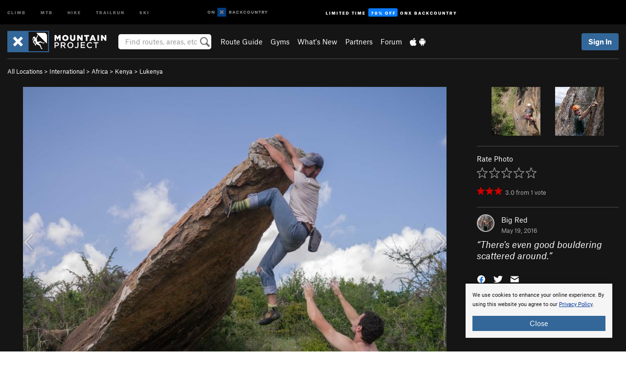

--- FILE ---
content_type: text/html; charset=UTF-8
request_url: https://www.mountainproject.com/photo/111863196/theres-even-good-bouldering-scattered-around
body_size: 17406
content:
<!DOCTYPE html>
<html xmlns="http://www.w3.org/1999/xhtml" lang="en-US">
    <head>
        <meta charset="utf-8">
<meta http-equiv="X-UA-Compatible" content="IE=edge">
<meta name="viewport" content="width=device-width, initial-scale=1, shrink-to-fit=no, viewport-fit=cover">

<title>There&#039;s even good bouldering scattered around.</title>

<meta http-equiv="Content-Language" content="en_US" />

<link href="/css/ap-vendor-full.css?id=fa0c443b73aac8a18b4ba7cffcc25368" rel="stylesheet" />


<link rel="stylesheet" href="/css/styles-shared-all.css?id=aedb0a51a5dd997667be99ba5074f0fb"/>

    <link rel="stylesheet" href="/css/styles-shared-ap.css?id=15053a49f49e2336f1c6295cbf5ff953"/>

<link rel="stylesheet" href="/css/styles-site-climb.css?id=2b6a6b64981c9b55101824caccc9fde2"/>


    <style>
        .metric {
            display: none;
        }
    </style>

            <link href="//cdn2.apstatic.com" rel="dns-prefetch" />
    
<meta name="description" content="Find rock climbing routes, photos, and guides for every state, along with experiences and advice from fellow climbers."/>
    <meta property="og:title" content="There&#039;s even good bouldering scattered around."/>
    <meta property="og:site_name" content="Mountain Project"/>
    <meta property="og:type" content="website"/>
    <meta property="og:description" content="Find rock climbing routes, photos, and guides for every state, along with experiences and advice from fellow climbers."/>
    <meta property="og:image" content="https://mountainproject.com/assets/photos/climb/111863196_medium_1494308475.jpg?cache=1702071783"/>
    <meta property="fb:app_id" content="11749012187"/>

    
    

    
                        <meta property="og:url" content="https://www.mountainproject.com/photo/111863196/theres-even-good-bouldering-scattered-around"/>
            <link rel="canonical" href="https://www.mountainproject.com/photo/111863196/theres-even-good-bouldering-scattered-around"/>
            
<meta name="google-site-verification" content="dfmLg0_QdCMHOFDJ7edPcQXqjvNTl96j5206gg7CDGM"/>
<link rel="shortcut icon" href="/img/climb/favicons/favicon.png">
<link rel="apple-touch-icon-precomposed" href="/img/climb/favicons/favicon-152.png">
<link rel="icon" sizes="16x16" href="/img/climb/favicons/favicon-16.png">
<link rel="icon" sizes="32x32" href="/img/climb/favicons/favicon-32.png">
<link rel="icon" sizes="152x152" href="/img/climb/favicons/favicon-152.png">
<link rel="icon" sizes="180x180" href="/img/climb/favicons/favicon-180.png">

<script src="/js/ap-vendor-full.js?id=1945ee864736d4f641db293c26469e96"></script>

    <script type="text/javascript">
        (function(w) {
            w.ap = w.ap || {};

            w.ap.config = {
                'projectType': 'climb',
                'allProjectTypes': ["climb","mtb","hike","trailrun","ski"],
                'isLoggedIn': 0,
                'userId': undefined,
                                    'onxUserId': undefined,
                                'isAdmin': 0,
                'displayMetric': 0,
                'cdnUrl': '',
                'cdnFilesUrl': 'https://mountainproject.com/assets',
                'brandColor': '#336799',
                'riderRight': '/img/climb/climberRight.svg',
                'riderLeft': '/img/climb/climberRight.svg',
                'isProd': '1',
                'env': 'production'
            };
        })(window);
    </script>

    <script src="/js/sites/all.js?id=449cf39ab6835bb9a0eda35c278225b3"></script>
    <script src="/js/sites/ap.js?id=ed1d4111a8d160505075462007825505"></script>
    <script src="/js/firebase-climb.js?id=d2b594d44c2cdf48c64366455d9a6131"></script>

<script src="/js/climb-main.js?id=20ed83a58b90f562e30cc28772a74a57"></script>
<script>
        (function(w,d,s,l,i){w[l]=w[l]||[];
                        w[l].push({'gtm.start': new Date().getTime(),event:'gtm.js'});
            var f=d.getElementsByTagName(s)[0],j=d.createElement(s),dl=l!='dataLayer'?'&l='+l:'';j.async=true;j.src=
            'https://www.googletagmanager.com/gtm.js?id='+i+dl;f.parentNode.insertBefore(j,f);
        })(window,document,'script','dataLayer','GTM-KX76S82');
    </script>
            <script>
            (function(b,r,a,n,c,h,_,s,d,k){if(!b[n]||!b[n]._q){for(;s<_.length;)c(h,_[s++]);d=r.createElement(a);d.async=1;d.src="https://cdn.branch.io/branch-latest.min.js";k=r.getElementsByTagName(a)[0];k.parentNode.insertBefore(d,k);b[n]=h}})(window,document,"script","branch",function(b,r){b[r]=function(){b._q.push([r,arguments])}},{_q:[],_v:1},"addListener banner closeBanner closeJourney data deepview deepviewCta first init link logout removeListener setBranchViewData setIdentity track trackCommerceEvent logEvent disableTracking getBrowserFingerprintId crossPlatformIds lastAttributedTouchData setAPIResponseCallback qrCode setRequestMetaData setAPIUrl getAPIUrl setDMAParamsForEEA".split(" "), 0);
            branch.init('key_live_pjQ0EKK0ulHZ2Vn7cvVJNidguqosf7sF');
            branch.setBranchViewData({
                data: {
                    web_url: window.location.href,
                },
            })
                    </script>
        <script src="https://615b02ef838540809c4f5d09cd4e9626.js.ubembed.com" async></script>
    <script data-ad-client="ca-pub-6303172662991335" async crossorigin="anonymous" src="https://pagead2.googlesyndication.com/pagead/js/adsbygoogle.js?client=ca-pub-6303172662991335"></script>
    <script async src="https://securepubads.g.doubleclick.net/tag/js/gpt.js"></script>
    <script>
        window.googletag = window.googletag || {cmd: []};
        googletag.cmd.push(function() {

            googletag.defineSlot(
                '/22290733000/AdventureProjects/BellyBand',
                [
                    [1024, 90],
                    [1024, 250],
                    [728, 90],
                    [728, 250],
                    [300, 600],
                    [300, 250],
                ],
                'div-gpt-ad-1614710348458-0'
            ).defineSizeMapping([
                [[1024, 0], [[1024, 250], [1024, 90]]],
                [[728, 0], [[728, 250], [728, 90]]],
                [[300, 0], [[300, 600],[300, 250]]],
                [[0, 0], []]
            ]).addService(googletag.pubads());;

            googletag.defineSlot(
                '/22290733000/AdventureProjects/LeaderBoard',
                [
                    [1024, 90],
                    [1024, 250],
                    [728, 250],
                    [728, 90],
                    [320, 50],
                    [320, 100]
                ],
                'div-gpt-ad-1614709329076-0'
            ).defineSizeMapping([
                [[1024, 0], [[1024, 250], [1024, 90]]],
                [[728, 0], [[728, 250], [728, 90]]],
                [[300, 0], [[320, 100],[320, 50]]],
                [[0, 0], []]
            ]).addService(googletag.pubads());

            googletag.pubads().setTargeting('domain','mountainproject.com');
            googletag.pubads().setTargeting('env','production');
            googletag.pubads().setTargeting('url','photo/111863196/theres-even-good-bouldering-scattered-around');
            googletag.pubads().setTargeting('dir','photo');
            googletag.pubads().setTargeting('user_role','guest');
            googletag.pubads().setTargeting('is_logged_in','false');
            googletag.pubads().enableSingleRequest();
            googletag.pubads().collapseEmptyDivs();
            googletag.enableServices();
        });
    </script>

<link href="/css/froala_editor.pkgd.min-3-1-0.css" rel="stylesheet" type="text/css"/>








    </head>
    <body id="body-climb">
        <noscript><iframe src="https://www.googletagmanager.com/ns.html?id=GTM-KX76S82"
                  height="0" width="0" style="display:none;visibility:hidden"></iframe></noscript>

    
    <div class="modal fade login-modal" id="login-modal" tabindex="-1" role="dialog" aria-hidden="true">
    <div class="modal-dialog modal-sm" role="document">
        <div class="modal-content">
            <div class="modal-header">
                
                                    <button type="button" class="close" data-dismiss="modal" aria-label="Close">
                        <span aria-hidden="true">
                            <img src="/img/icons/closeX-lightBg.svg" />
                        </span>
                    </button>
                                <h2 class="modal-title">Sign Up or Log In</h2>
                            </div>
            <div class="modal-body">
                <div class="container-fluid">
                    <div class="text-xs-center all-sites-disclaimer">
    <p class="text-muted"><a target="_blank" href="https://www.adventureprojects.net">Your FREE account works with all Adventure Projects sites <img src="/img/arrows/nextGray.svg"/></a></p>
</div>

<div class="login-signup-block" >
    <span class="wide">
    <a href="https://www.mountainproject.com/auth/login/onx" class="btn btn-onx"><img src="/img/social/white-onx.svg">Continue with onX Maps</a>
</span>

    <span class="wide">
    <a href="https://www.mountainproject.com/auth/login/facebook" class="btn btn-facebook"><img src="/img/social/white-facebook.svg">Sign in with Facebook</a>
</span>

    <span class="wide">
        <style>
            #appleid-signin {
                width: 100%;
                height: 40px;
                margin: 1rem 0;
            }
            div[role="button"] {
                max-width: none !important;
            }
        </style>
        <div
            id="appleid-signin"
            data-color="white"
            data-border="true"
            data-type="sign in"
            data-border="true"
            data-border-radius="20"
        ></div>
        <script type="text/javascript"
                src="https://appleid.cdn-apple.com/appleauth/static/jsapi/appleid/1/en_US/appleid.auth.js"></script>
        <script type="text/javascript">
            AppleID.auth.init({
                clientId: 'com.mountainproject.www',
                scope: 'name email',
                redirectURI: 'https://www.mountainproject.com/auth/login/apple/return',
                usePopup: false //or false defaults to false
            });
        </script>
</span>

    
    <br />
    <div id="email-login"></div>
    <a class="lost-password-toggle" href="#" style="display: block; margin-top: 5px;">Password help</a>

    <div class="orSeparator">
        <span>OR</span><hr>
    </div>

    
            
        <div id="email-signup"></div>
        <p></p>
    </div>


<div class="lost-password-block"  style="display: none" >
    <div id="forgot-password"></div>
    <p class="mt-2 text-xs-center"><a class="lost-password-toggle" href="#">Cancel</a></p>
</div>

<script>
    $.ajax({
        type:'GET',
        url:'/ajax/public/auth/signup',
        success:function(data) {
            $("#email-signup").html(data);
        },

        error: function (msg) {
            console.log(msg);
            var errors = msg.responseJSON;
        }
    });
    $.ajax({
        type:'GET',
        url:'/ajax/public/auth/login',
        success:function(data) {
            $("#email-login").html(data);
        },

        error: function (msg) {
            console.log(msg);
            var errors = msg.responseJSON;
        }
    });
    $.ajax({
        type:'GET',
        url:'/ajax/public/auth/forgot',
        success:function(data) {
            $("#forgot-password").html(data);
        },

        error: function (msg) {
            console.log(msg);
            var errors = msg.responseJSON;
        }
    });
</script>
                </div>
            </div>
                    </div>
    </div>
</div>


<div class="modal fade share-content-modal" id="share-content-modal" tabindex="-1" role="dialog" aria-hidden="true">
    <div class="modal-dialog modal-sm" role="document">
        <div class="modal-content">
            <div class="modal-header">
                
                                    <button type="button" class="close" data-dismiss="modal" aria-label="Close">
                        <span aria-hidden="true">
                            <img src="/img/icons/closeX-lightBg.svg" />
                        </span>
                    </button>
                                <h2 class="modal-title">Share on Mountain Project</h2>
                            </div>
            <div class="modal-body">
                <div class="container-fluid">
                    <div class="block">
            <a href="https://www.mountainproject.com/share/trail">Create Route or
        Route <img class="arrow"
                                                     src="/img/climb/downArrow.png"></a>
    <img class="sliver" src="/img/mapSliver.jpg" />
        </div>
        <hr>
    <div class="block">
        <a href="https://www.mountainproject.com/edit/symbol">Add a Symbol <img class="arrow"
                                                                                        src="/img/climb/downArrow.png"></a>
    <div class="symbols mt-1">
        <img src="/img/map/hazard.png">
        <img src="/img/map/parking.png">
        <img src="/img/map/viewpoint.png">
        <img src="/img/map/info.png">
    </div>
    </div>
    <hr>
    <div class="block">
        <a href="https://www.mountainproject.com/share/photo">Share a Photo <img class="arrow" src="/img/climb/downArrow.png"></a>
    <img class="sliver" src="/img/photoSliver.png"/>
    </div>
    <hr>
    <div class="block">
        <a href="https://www.mountainproject.com/share/video">Share a Video <img class="arrow" src="/img/climb/downArrow.png"></a>
    <div class="mt-1"><img class="videos" src="/img/youTubeVimeo.png"></div>
    </div>
        <hr>
    <div>
        <p><small>Taking other people's content (text, photos, etc) without permission is a copyright violation and
                NOT OKAY!</small></p>
    </div>
                </div>
            </div>
                    </div>
    </div>
</div>
<div class="modal fade flag-content-modal" id="flag-content-modal" tabindex="-1" role="dialog" aria-hidden="true">
    <div class="modal-dialog modal-sm" role="document">
        <div class="modal-content">
            <div class="modal-header">
                
                                    <button type="button" class="close" data-dismiss="modal" aria-label="Close">
                        <span aria-hidden="true">
                            <img src="/img/icons/closeX-lightBg.svg" />
                        </span>
                    </button>
                                <h2 class="modal-title">Flag Inappropriate Post</h2>
                            </div>
            <div class="modal-body">
                <div class="container-fluid">
                    <form method="post" id="flag-content-form">
    <div class="form-group">
        <p>
            <label><input type="radio" name="type" value="spam"> Spam?</label><br>
            <label><input type="radio" name="type" value="jerk"> Being a jerk / offensive?</label><br>
            <label><input type="radio" name="type" value="other"> Something else? Please explain.</label>
        </p>
        <p>Please tell us why:</p>
        <textarea class="short form-control" name="reason"></textarea>
    </div>
    <div class="form-group">
        <input type="hidden" name="_token" value="SvReAep30f4WKVoBbEqI9CD7vbKkY2aSgJ0Bhupv" autocomplete="off">
        <input type="submit" class="btn btn-primary" value="Flag It">
        <a href="#" class="btn btn-link btn-sm cancel" data-dismiss="modal">Cancel</a>

        <input type="hidden" name="id" value="" />
        <p class="mt-1 form-group small text-muted">
            An Adventure Projects staff member will review this and take an appropriate action, but we generally don't reply.
        </p>
    </div>
</form>
<hr>
<p class="text-xs-center">
    Additionally, you can<br>permanently ignore this user.
</p>
<p class="text-xs-center">
    <a id="ignore-user-info" href="" class="btn btn-primary">More Info</a>
</p>

<script>
    $('#flag-content-form').validate({
        rules: {
            type: {
                required: true
            },
            reason: {
                required: true
            },
        },
        errorPlacement: function(error, element) {
            error.insertAfter("#type-label");
        }
    });
</script>                </div>
            </div>
                    </div>
    </div>
</div>
<div id="faded-background"></div>
                <div id="header-container-print" class="text-xs-center">
    <img id="logo-print" alt="Mountain Project Logo"
         src="/img/climb/logoHex.png"/>
</div>
<div id="header-container">
    <div class="top-nav">
    <div class="top-nav__wrap">
        <div class="top-nav__left">
            <div class="top-nav__item hidden-sm-down"><a class="top-nav__activity" href="https://www.mountainproject.com"
                    title="Open Mountain Project">Climb</a></div>
            <div class="top-nav__item hidden-sm-down"><a class="top-nav__activity" href="https://www.mtbproject.com"
                    title="Open MTB Project">MTB</a></div>
            <div class="top-nav__item hidden-sm-down"><a class="top-nav__activity" href="https://www.hikingproject.com"
                    title="Open Hiking Project">Hike</a></div>
            <div class="top-nav__item hidden-sm-down"><a class="top-nav__activity"
                    href="https://www.trailrunproject.com" title="Open TrailRun Project">Trailrun</a></div>
            <div class="top-nav__item hidden-sm-down"><a class="top-nav__activity" href="https://www.powderproject.com"
                    title="Open Powder Project">Ski</a></div>
            <div class="top-nav__item">
                <a class="top-nav__activity" href="https://webmap.onxmaps.com/backcountry/?mode=climb&amp;utm_source=mountainproject&amp;utm_medium=owned_referral&amp;utm_content=ap-climb-top-nav&amp;utm_campaign=bc_ap-climb-top-nav-12222023" title="onX Backcountry">
                    <svg width="auto" height="18" viewBox="0 0 82 12" fill="none"
                        xmlns="http://www.w3.org/2000/svg" title="onX Backcountry" style="top: 5px;">
                        <path
                            d="M1.06878 5.99923C1.06878 6.5896 1.44974 6.99653 2.00151 6.99653C2.55329 6.99653 2.93424 6.58805 2.93424 5.99923C2.93424 5.41041 2.55329 5.00193 2.00151 5.00193C1.44974 5.00193 1.06878 5.40886 1.06878 5.99923ZM4 5.99923C4 7.15067 3.17007 8 2 8C0.829933 8 0 7.15067 0 5.99923C0 4.84779 0.829933 4 2 4C3.17007 3.99846 4 4.84779 4 5.99923Z"
                            fill="white" />
                        <path fill-rule="evenodd" clip-rule="evenodd"
                            d="M9.25 8H8.20433L6.57379 5.75154V8H5.5V4H6.54551L8.17621 6.24862V4H9.25V8Z"
                            fill="white" />
                        <path fill-rule="evenodd" clip-rule="evenodd" d="M13.25 12H25.25V0H13.25V12Z" fill="#087BFF" />
                        <path fill-rule="evenodd" clip-rule="evenodd"
                            d="M22.0001 7.66034L20.9297 8.73077L19.2502 7.0512L17.5705 8.73077L16.5001 7.66034L18.1797 5.98076L16.5001 4.30104L17.5705 3.23077L19.2502 4.91018L20.9297 3.23077L22.0001 4.30104L20.3206 5.98076L22.0001 7.66034Z"
                            fill="white" />
                        <path
                            d="M32.0371 5.98425C32.352 5.82677 32.5567 5.52757 32.5567 5.14961C32.5567 4.4567 32.0844 4.01575 31.0294 4.01575H29.25V7.96851H31.1238C32.1631 7.96851 32.6354 7.52756 32.6354 6.83464C32.6354 6.45669 32.3677 6.11024 32.0371 5.98425ZM30.3208 4.89764H30.9978C31.297 4.89764 31.4387 5.00788 31.4387 5.22835C31.4387 5.44882 31.2812 5.55905 30.9978 5.55905H30.3208V4.89764ZM31.0608 7.10236H30.3208V6.4252H31.0608C31.3758 6.4252 31.5332 6.53543 31.5332 6.77165C31.5332 6.99213 31.3758 7.10236 31.0608 7.10236ZM35.1548 4.01575L33.659 7.96851H34.777L35.0447 7.21261H36.5249L36.7925 7.96851H37.9262L36.4303 4.01575H35.1548ZM35.3754 6.26771L35.7847 5.10237L36.1942 6.26771H35.3754ZM40.8551 4.97638C41.233 4.97638 41.5322 5.14961 41.7211 5.48032L42.6659 4.96064C42.3196 4.33071 41.6424 3.95276 40.8551 3.95276C39.6269 3.95276 38.7766 4.80315 38.7766 6.00001C38.7766 7.19685 39.6426 8.04724 40.8551 8.04724C41.6424 8.04724 42.2408 7.70079 42.6187 7.13386L41.7368 6.51969C41.5164 6.8504 41.2172 7.02362 40.8394 7.02362C40.3512 7.02362 39.8789 6.67717 39.8789 6.00001C39.8946 5.38583 40.3039 4.97638 40.8551 4.97638ZM47.7835 4.01575H46.4766L45.4846 5.49607H45.1697V4.01575H44.0989V7.96851H45.1697V6.45669H45.4688L46.5868 7.96851H47.9095L46.3506 5.95276L47.7835 4.01575ZM50.7911 4.97638C51.169 4.97638 51.4682 5.14961 51.6571 5.48032L52.6019 4.96064C52.2556 4.33071 51.5784 3.95276 50.7911 3.95276C49.5629 3.95276 48.7126 4.80315 48.7126 6.00001C48.7126 7.19685 49.5786 8.04724 50.7911 8.04724C51.5784 8.04724 52.1767 7.70079 52.5547 7.13386L51.6728 6.51969C51.4524 6.8504 51.1532 7.02362 50.7754 7.02362C50.2872 7.02362 49.8148 6.67717 49.8148 6.00001C49.8306 5.38583 50.2399 4.97638 50.7911 4.97638ZM55.8457 3.95276C54.6175 3.95276 53.7514 4.8189 53.7514 6.00001C53.7514 7.18111 54.6175 8.04724 55.8457 8.04724C57.0739 8.04724 57.94 7.18111 57.94 6.00001C57.94 4.8189 57.0739 3.95276 55.8457 3.95276ZM55.8457 7.02362C55.2631 7.02362 54.8694 6.59842 54.8694 6.00001C54.8694 5.40158 55.2631 4.97638 55.8457 4.97638C56.4283 4.97638 56.8219 5.40158 56.8219 6.00001C56.8219 6.59842 56.4283 7.02362 55.8457 7.02362ZM61.7664 6.33071C61.7664 6.78741 61.5144 7.02362 61.0892 7.02362C60.6641 7.02362 60.4122 6.78741 60.4122 6.33071V4.01575H59.3414V6.3622C59.3414 7.43307 59.9555 8.04724 61.0892 8.04724C62.223 8.04724 62.8372 7.43307 62.8372 6.3622V4.01575H61.7664V6.33071ZM67.0729 6.23623L65.451 4.01575H64.396V7.96851H65.4667V5.74803L67.0886 7.96851H68.128V4.01575H67.0729V6.23623ZM70.4741 5.00788V7.96851H71.5448V5.00788H72.6629V4.01575H69.3403V5.00788H70.4741ZM77.1664 5.33859C77.1664 4.53543 76.6309 4.01575 75.639 4.01575H73.8754V7.96851H74.9461V6.56693H75.0091L75.9539 7.96851H77.2136L76.1429 6.51969C76.8042 6.37796 77.1664 5.93701 77.1664 5.33859ZM75.6232 5.68504H74.9461V4.97638H75.6232C75.8909 4.97638 76.0799 5.08661 76.0799 5.32283C76.0799 5.57481 75.8909 5.68504 75.6232 5.68504ZM80.4731 4.01575L79.67 5.51181L78.867 4.01575H77.6387L79.1346 6.48819V7.96851H80.2054V6.47245L81.6698 4.01575H80.4731Z"
                            fill="white" />
                    </svg>
                </a>
            </div>
                            <div class="top-nav__item">
                    <a class="top-nav__activity top-nav__activity--cta" href="https://www.onxmaps.com/backcountry/onx-backcountry-is-now-powered-by-mountain-project?utm_source=mountainproject&amp;utm_medium=owned_referral&amp;utm_content=ap-climb-top-nav-cta&amp;utm_campaign=bc_lto-67-off"
                        title="Limited Time Offer">
                        <span>Limited Time</span><strong>70% Off</strong><span class="hidden-sm-down">onX
                            Backcountry</span>
                    </a>
                </div>
                    </div>
        <div class="top-nav__right">
            <div id="content-in-progress" class="top-nav__item"></div>
<script>
    if (inIframe()) {
        $("#content-in-progress").hide();
    }else{
        $.ajax({
            type:'GET',
            url:'/ajax/public/content-in-progress',
            success:function(data) {
                $("#content-in-progress").html(data);
                attachMessageToggles();
            },
            error: function (msg) {
                console.log(msg);
                var errors = msg.responseJSON;
            }
        });
    }
</script>

        </div>
    </div>
</div>
    <div id="header" class="container-fluid">
        <div class="header-container">
                            <div class="header-container__nav">
                    
                    <a href="/" class="app-logo" title="Home"><img src="/img/climb/logoHex2.svg" alt="Logo"/></a>

                    <div id="desktop-header-search" class="search hidden-sm-down">
                        <search redirect-url="https://www.mountainproject.com/search"
                                endpoint="https://www.mountainproject.com/ajax/public/search/suggestions" container="desktop-header-search"
                                placeholder="Find routes, areas, etc" autocomplete="off" name="search"></search>
                    </div>

                    <div id="header-nav" class="hidden-sm-down">
                                                <div id="links">
            <div class="tab">
            <a href="https://www.mountainproject.com/route-guide">Route Guide</a>
        </div>
            <div class="tab">
            <a href="https://www.mountainproject.com/gyms">Gyms</a>
        </div>
            <div class="tab">
            <a href="https://www.mountainproject.com/whats-new">What's New</a>
        </div>
            <div class="tab">
            <a href="https://www.mountainproject.com/partner-finder">Partners</a>
        </div>
            <div class="tab">
            <a href="https://www.mountainproject.com/forum">Forum</a>
        </div>
        <div class="tab">
        <a href="https://www.mountainproject.com/mobile-app" title="Mobile Apps">
            <img class="apple icon" src="/img/apple.png" alt="Apple"/><img
                    class="android icon" src="/img/android.png" alt="Android"/>
        </a>
    </div>
</div>
                    </div>
                                    </div>
                
                <div class="header-container__user">
                                            
                    <div id="user">
                        
                                                    <a href="#" data-toggle="modal" data-target="#login-modal"
                                class="btn btn-primary btn-sm sign-in">Sign In</a>
                                            </div>
                    
                    
                    <div id="hamburger-container" class="hidden-md-up">
                        
                        <a class="hamburger" id="hamburger-trigger" data-toggle="collapse"
                            href="#hamburger-contents" aria-expanded="false" aria-controls="hamburger-contents"><img
                                    src="/img/hamburgerIcon.svg" class="closed" alt="Menu"
                                    title="Menu"></a>
                    </div>
                </div>
                    </div>
        
        <div class="container-fluid row collapse hidden-lg-up" id="hamburger-contents">
            <div id="mobile-header-search" class="item search">
                <search redirect-url="https://www.mountainproject.com/search"
                        endpoint="https://www.mountainproject.com/ajax/public/search/suggestions" container="mobile-header-search"
                        placeholder="Find routes, areas, etc" autocomplete="off"  name="search"></search>
            </div>
            <div class="item">
        <a href="https://www.mountainproject.com/route-guide">Route Guide  <img class="menu-arrow" src="/img/arrowRightBlack.svg"/></a>
    </div>
    <div class="item">
        <a href="https://www.mountainproject.com/gyms">Climbing Gyms  <img class="menu-arrow" src="/img/arrowRightBlack.svg"/></a>
    </div>
    <div class="item">
        <a href="https://www.mountainproject.com/whats-new">What's New <img class="menu-arrow" src="/img/arrowRightBlack.svg"/></a>
    </div>
    <div class="item">
        <a href="https://www.mountainproject.com/partner-finder">Partners <img class="menu-arrow" src="/img/arrowRightBlack.svg"/></a>
    </div>
    <div class="item">
        <a href="https://www.mountainproject.com/forum">Forum <img class="menu-arrow" src="/img/arrowRightBlack.svg"/></a>
    </div>
<div class="item mobile">
    <a href="https://www.mountainproject.com/mobile-app">
        Get the app
        <img class="apple" src="/img/appleBlack.svg" />
        <img class="android" src="/img/androidBlack.svg" />
        <img class="menu-arrow" src="/img/arrowRightBlack.svg" />
    </a>
</div>
        </div>

            </div>
</div>


<div class="">
    <div class="container-fluid">
        <div class="row">
            <!-- /22290733000/AdventureProjects/LeaderBoard -->
            <style>#div-gpt-ad-1614709329076-0 iframe { margin: 10px 0 0; } </style>
            <div style="display: flex; justify-content: center;">
                <div id='div-gpt-ad-1614709329076-0'>
                <script>
                    googletag.cmd.push(function() { googletag.display('div-gpt-ad-1614709329076-0'); });
                </script>
                </div>
            </div>
        </div>
    </div>
</div>

        <div class="main-content-container black-bg">
            <div class="container-fluid">
                <hr class="dark black-top">
                <div id="flash-message"></div>
    <script>
        $.ajax({
            type:'GET',
            url:'/ajax/public/flash/messages',
            success:function(data) {
                $("#flash-message").html(data);
            },
            cache: false,
            error: function (msg) {
                console.log(msg);
                var errors = msg.responseJSON;
            }
        });
    </script>
                <script>
    // if in an iframe, we're probably in some admin or admin-like tool, or a widget.  don't show some messaging
    // we want to do this here (not document ready) which would cause a highly visible page reflow
    if (inIframe()) {
        $(".page-improvement-message").hide();
    }

    function hideImprovementMessage()
    {
        setCookie
    }
</script>


                    <div class="small pt-1 pb-2">
    <a href="https://www.mountainproject.com/route-guide">All Locations</a>  &gt;     
            <a href="https://www.mountainproject.com/area/105907743/international">International</a>
        
             &gt; <a href="https://www.mountainproject.com/area/106135596/africa">Africa</a>
        
             &gt; <a href="https://www.mountainproject.com/area/106137288/kenya">Kenya</a>
        
             &gt; <a href="https://www.mountainproject.com/area/106778235/lukenya">Lukenya</a>
        </div>
<div class="row photo-core">
    <div class="col-lg-9 col-sm-12">
        <div class="main-img-container text-xs-center">
                            <div class="prevButton"></div>
                <div class="nextButton"></div>
                                        <div class="expand text-xs-center">
                    <a id="expand-href" href="https://mountainproject.com/assets/photos/climb/111863196_large_1494308475.jpg?cache=1702071783" target="_blank"><img
                                src="/img/expand.svg"></a>
                </div>
                                        <img  class="img-fluid main-photo" src="https://mountainproject.com/assets/photos/climb/111863196_medium_1494308475.jpg?cache=1702071783" alt="There's even good bouldering scattered around." srcset="https://mountainproject.com/assets/photos/climb/111863196_small_1494308475.jpg?cache=1702071783 240w, https://mountainproject.com/assets/photos/climb/111863196_smallMed_1494308475.jpg?cache=1702071783 400w, https://mountainproject.com/assets/photos/climb/111863196_medium_1494308475.jpg?cache=1702071783 800w" sizes="(min-width: 992px) 70vw, 90vw">
                    </div>
        <div class="pt-half pb-half text-xs-center">
                        
            <span class="text-muted small">
                ID 111863196 <span class="ml-half mr-half">&middot;</span>
                <div class="flag like-flag-action small text-muted">
    <a href="#" class="flag-trigger require-user" data-object-model="Climb-Lib-Models-Image"
       data-object-owner="108076264"
       data-object-id="111863196" data-login-content="Hold that thought!">
        <span class="text-muted">Flag This Photo</span>
    </a>
</div>
 <span class="ml-half mr-half">&middot;</span>
                <a href="#" class="text-muted" data-toggle="modal" data-target="#copyright-modal" data-object-model="photo"
                   data-object-id="111863196">Copyright Violation?</a>
            </span>
        </div>
    </div>
    <div class="col-lg-3 col-sm-12 text-xs-left">

                    <div class="row mb-2 next-prev-row">
                                    <div class="col-xs-6">
                        <a href="javascript:changePhoto(-1);">
        <img  class="float-xs-right" src='https://mountainproject.com/assets/photos/climb/111863193_sqsmall_1494308471.jpg?cache=1702071783' alt="Crushing">
                    <img src="/img/arrowLeft.svg" class="preview preview-prev" />
            </a>
                    </div>
                                <div class="col-xs-6">
                    <a href="javascript:changePhoto(1);">
        <img  class="" src='https://mountainproject.com/assets/photos/climb/111863210_sqsmall_1494308480.jpg?cache=1702071784' alt="Also a good place to learn aid - if you're into that.">
                    <img src="/img/arrowRight.svg" class="preview preview-next" />
            </a>
                </div>
            </div>
        
        <hr class="dark"/>

        
        Rate Photo
        <div class="text-muted mt-half">
            <span id="scoreThis_111863196">
    <span class="score">
        <span class="scoreStars setScoreStars" onmouseout="onStarOver('111863196', savedScores['111863196'], 'images');">
                            <img class="require-user  first " data-login-context="Hope you&#039;re having a 5-star day!"
                     src="/img/clear.gif" id="star_1_111863196" data-gtm-id="trail-page-star-rating"
                     onclick="setScore('images', '111863196', 1, 1, 0);"
                     onmouseover="onStarOver('111863196', 1, 'images');" alt="Rating" />
                            <img class="require-user " data-login-context="Hope you&#039;re having a 5-star day!"
                     src="/img/clear.gif" id="star_2_111863196" data-gtm-id="trail-page-star-rating"
                     onclick="setScore('images', '111863196', 2, 1, 0);"
                     onmouseover="onStarOver('111863196', 2, 'images');" alt="Rating" />
                            <img class="require-user " data-login-context="Hope you&#039;re having a 5-star day!"
                     src="/img/clear.gif" id="star_3_111863196" data-gtm-id="trail-page-star-rating"
                     onclick="setScore('images', '111863196', 3, 1, 0);"
                     onmouseover="onStarOver('111863196', 3, 'images');" alt="Rating" />
                            <img class="require-user " data-login-context="Hope you&#039;re having a 5-star day!"
                     src="/img/clear.gif" id="star_4_111863196" data-gtm-id="trail-page-star-rating"
                     onclick="setScore('images', '111863196', 4, 1, 0);"
                     onmouseover="onStarOver('111863196', 4, 'images');" alt="Rating" />
                            <img class="require-user " data-login-context="Hope you&#039;re having a 5-star day!"
                     src="/img/clear.gif" id="star_5_111863196" data-gtm-id="trail-page-star-rating"
                     onclick="setScore('images', '111863196', 5, 1, 0);"
                     onmouseover="onStarOver('111863196', 5, 'images');" alt="Rating" />
                    </span>
                    &nbsp;
                <span id="scoreThis_111863196_text" class="scoreThisText">&nbsp;</span>
                    &nbsp;<a href="#" id="scoreClear_111863196" class="require-user small" data-login-context="Hope you&#039;re having a 5-star day!"
               onclick="setScore('images', '111863196', 0, 1, 0); return false;"><img
                        class="delete show-tooltip" title="Clear Rating"
                        src="/img/icons/trashWhite.svg" alt="Clear Rating" /></a>
            </span>
    <input class="hiddenScoreValue" type="hidden" id="score_111863196" name="score_111863196" value=0 />
</span>

<script type="text/javascript">
    savedScores["111863196"] = 0;
    onStarOver("111863196", 0, "images");
    showClearScoreLink("111863196", savedScores["111863196"]);
</script>
            <div class="small stars-avg mt-half">
                <span id="starsWithAvgText-111863196" class="title text-muted">
    
    <span class='scoreStars '>
                                            <img src='/img/stars/starRed.svg' alt=''  class="first" >
                                                <img src='/img/stars/starRed.svg' alt='' >
                                                <img src='/img/stars/starRed.svg' alt='' >
                                                
                                                
                        </span>


            &nbsp;
        <span>3.0</span>
    from
    <span>1</span> vote

            </span>
    
            </div>
        </div>
        <hr class="dark"/>

        <div class="mt-1">
            <div class="float-xs-left mr-1">
                <a href="https://www.mountainproject.com/user/108076264/big-red">
                    <div class="user-img-avatar lazy"
                         data-original="https://mountainproject.com/assets/avatars/108076264.jpg?cache=1769141952">
                    </div>
                </a>
            </div>
            <div class="float-xs-left">
                <a href="https://www.mountainproject.com/user/108076264/big-red">Big Red</a>
                <div class="text-muted small">
                    May 19, 2016
                </div>
            </div>
            <div class="clearfix"></div>
        </div>
        <div class="mt-half">
            <span class="photo-title"><span class="huge-quotation-mark">&#8220;</span><!--
                                    -->There's even good bouldering scattered around.<!--
                                --><span class="huge-quotation-mark">&#8221;</span></span>
            &nbsp; <!--EDIT-Climb\Lib\Models\Image-111863196-->

            <div></div>

            <div class="mt-2 mb-1">
                <div class="share-btns btn-group" role="group" aria-label="Social buttons">
    <a class="btn  btn-sm " role="button" id="share-to-fb" data-url="https://www.mountainproject.com/photo/111863196/theres-even-good-bouldering-scattered-around" href="#"><img
                title="Share this photo on Facebook" class="show-tooltip"
                src="/img/social/white-facebook.svg"></a>
    <a class="btn  btn-sm " role="button" id="share-to-twitter" data-url="https://www.mountainproject.com/photo/111863196/theres-even-good-bouldering-scattered-around"
       href="https://twitter.com/intent/tweet?text=There%27s+even+good+bouldering+scattered+around.&url=https%3A%2F%2Fwww.mountainproject.com%2Fphoto%2F111863196%2Ftheres-even-good-bouldering-scattered-around&hashtags=mountainproject"><img
                title="Tweet this photo" class="show-tooltip"
                src="/img/social/white-twitter.svg"></a>
    <a class="btn  btn-sm " role="button" target="_blank"
       href="mailto:?Subject=Check%20out%20There%27s%20even%20good%20bouldering%20scattered%20around.&amp;Body=Check%20out%20this%20photo%20I%20found%20on%20Mountain%20Project%3A%0A%0AThere%27s%20even%20good%20bouldering%20scattered%20around.%0Ahttps%3A%2F%2Fwww.mountainproject.com%2Fphoto%2F111863196%2Ftheres-even-good-bouldering-scattered-around"><img
                title="Email this photo to a friend" class="show-tooltip"
                src="/img/social/white-email.svg"></a>
</div>

<script defer type="text/javascript">
    window.fbAsyncInit = function() {
        FB.init({
            appId      : '11749012187',
            channelUrl : '//mountainproject.com/channel.html',
            status     : false,
            xfbml      : true,
            version    : 'v2.5'
        });
    };
    (function(d, s, id){
        var js, fjs = d.getElementsByTagName(s)[0];
        if (d.getElementById(id)) {return;}
        js = d.createElement(s); js.id = id;
        js.src = "//connect.facebook.net/en_US/sdk.js";
        fjs.parentNode.insertBefore(js, fjs);
    }(document, 'script', 'facebook-jssdk'));

    function likeCallback(response) {
        var url = $('#share-to-fb').data('url');
        $.get("/ajax/social/like/new", {url: url});
    }

    $(document).ready(function () {
        $('#share-to-fb').click(function (e) {
            e.preventDefault();
            FB.ui({
                method: 'feed',
                link: 'https://www.mountainproject.com/photo/111863196/theres-even-good-bouldering-scattered-around',
            }, function (response) {
                likeCallback(response);
            });
        });
    });
</script>
            </div>
        </div>
    </div>
</div>

<span class="black-text">
<div class="modal fade copyright-modal" id="copyright-modal" tabindex="-1" role="dialog" aria-hidden="true">
    <div class="modal-dialog modal-md" role="document">
        <div class="modal-content">
            <div class="modal-header">
                
                                    <button type="button" class="close" data-dismiss="modal" aria-label="Close">
                        <span aria-hidden="true">
                            <img src="/img/icons/closeX-lightBg.svg" />
                        </span>
                    </button>
                                <h2 class="modal-title">Copyright Violation?</h2>
                                    <hr />
                            </div>
            <div class="modal-body">
                <div class="container-fluid">
                    <form method="post" id="copyright" action="https://www.mountainproject.com/copyright">
    <div class="form-group">
        <img class="float-xs-right lazy ml-half mb-half" src="https://mountainproject.com/assets/photos/climb/111863196_sqsmall_1494308475.jpg?cache=1702071783">
        <div class="copyright-description">
            <h2>We take copyright violations seriously.</h2>
            <div>Please use this form to let us know if this photo does not belong to Big Red.</div>
        </div>
    </div>

    <div class="form-group">
        <label class="primary">Your Email Address</label>
        <input type="email" class="form-control" name="email" value="" />
    </div>
    <div class="form-group">
        <label class="primary">Message</label>
        <textarea name="message" class="form-control" maxlength="300" placeholder="Is there a link that demonstrates someone else owns this photo?&#10;&#10;Anything else you can share to clarify the situation?" rows="5"></textarea>
    </div>
    <div class="form-group">
        <input type="hidden" name="_token" value="SvReAep30f4WKVoBbEqI9CD7vbKkY2aSgJ0Bhupv" autocomplete="off">
        <div id="recaptcha-6973c178d7830" class="g-recaptcha-response" style="display: inline-block; position: relative;">
    <input type="hidden" name="g-recaptcha-response" value="" />
    <input type="hidden" name="g-recaptcha-response-action" value="social" />
    <input type="text" name="winnie-the-pooh" value="" style="position: absolute; bottom: 0.5rem; margin:0; padding: 0; height: 1rem; border: none;" tabindex="-1">
    <button id="submitrecaptcha-6973c178d7830" type="submit" class="btn btn-primary" style="">Copyright Violation?</button>
    <span style="display:block; margin:0.5rem 0; padding: 0.5rem; background-color: #f5f5f5; line-height: 1.25em; font-size: 0.7rem; z-index: 1; position: relative;">
    This site is protected by reCAPTCHA and the Google
        <a href="https://policies.google.com/privacy">Privacy Policy</a> and
        <a href="https://policies.google.com/terms">Terms of Service</a> apply.
    </span>
</div>
<script type="text/javascript">
    if(typeof grecaptcha === 'undefined') {
        grecaptcha = {enterprise: {}};
        grecaptcha.enterprise.ready = function(cb){
            const c = '___grecaptcha_cfg';
            window[c] = window[c] || {};
            (window[c]['fns'] = window[c]['fns']||[]).push(cb);
        }
    }
    grecaptcha.enterprise.ready(async () => {
        const captcha = document.getElementById("recaptcha-6973c178d7830");
        const submit = document.getElementById("submitrecaptcha-6973c178d7830");
        const inputAction = captcha.querySelector('input[name="g-recaptcha-response-action"]');
        const winnieAction = captcha.querySelector('input[name="winnie-the-pooh"]');
        submit.addEventListener('click', async (e) => {
            e.preventDefault();
            if(winnieAction.value !== ''){ inputAction.value = 'pooh-bear'; }
            const inputToken = captcha.querySelector('input[name="g-recaptcha-response"]');
            const token = await grecaptcha.enterprise.execute("6LdFNV0jAAAAAJb9kqjVRGnzoAzDwSuJU1LLcyLn", {action: "social"});
            inputToken.value = token;
            e.target.form.submit();
        })
    });
</script>
        <input type="button" href="#" class="btn btn-link btn-sm cancel" data-dismiss="modal" value="Cancel">
        <input type="hidden" name="id" value="111863196" />
    </div>
    <div class="form-group small">
        We will review your message within a few business days. Thank you for help to prevent copyright vioations!
        <br><br>
        Our DMCA compliance is documented in our <a href="">Terms</a>.
    </div>
</form>

<script>
    $('#copyright').validate({
        rules: {
            email: {
                required: true,
                email: true
            },
            message: {
                required: true,
            }
        },
    });
</script>
                </div>
            </div>
                    </div>
    </div>
</div>
</span>

<script>
    
    // these could be overwritten in pages.photo.blade.php
    var nextUrl = 'https://www.mountainproject.com/photo/111863210/also-a-good-place-to-learn-aid-if-youre-into-that';
    var prevUrl = 'https://www.mountainproject.com/photo/111863193/crushing';

    function changePhoto(increment) {
        var ids = [111863166,111863204,111863193,111863196,111863210,111863197,111863188,111863184,111863161];
        var pos = (9 + 3 +increment) % 9;
        if ('page' == 'page') {
            if (nextUrl.length && increment == 1) {
                document.location = nextUrl;
            } else if (prevUrl.length && increment == -1) {
                document.location = prevUrl;
            }
        } else { // we're in a popup, change it
            photoClicked(ids[pos]);
        }
    }

    $(document).unbind("keydown");
    $(document).keydown(function (e) {
        if (e.keyCode == 37 && !e.ctrlKey) {
            changePhoto(-1);
            return false;
        } else if (e.keyCode == 39 && !e.ctrlKey) {
            changePhoto(1);
            return false;
        }
    });

    // unbind keyboard events on unload
    // NOTE: unbinding also occurs in comment javascript.  search for unbind("keydown")
    $("#global-modal").on('hidden.bs.modal', function (e) {
        $(document).unbind("keydown");
    });

    // set up hovers and clicks
    var time = 100;
    $("div.prevButton").hover(
        function () {
            $(this).fadeTo(time, 1);
        },
        function () {
            $(this).fadeTo(time, .3);
        }
    ).click(function () {
        changePhoto(-1);
    });

    $("div.nextButton").hover(
        function () {
            $(this).fadeTo(time, 1);
        },
        function () {
            $(this).fadeTo(time, .3);
        }
    ).click(function () {
        changePhoto(1);
    });

    $("div.expand").hover(
        function () {
            $(this).fadeTo(time, .7);
        },
        function () {
            $(this).fadeTo(time, 0);
        }
    );
</script>
            </div>
        </div>
        <div class="main-content-container">
            <div class="container-fluid">
                
    <div class="row pt-3 photo-page-bottom">
        <div class="col-lg-9 col-sm-12">
            <div class="comments" id="comments-Climb-Lib-Models-Image-111863196">
    <div class="comments-header has-sort">
        <h2 class="comment-count" class="dont-shrink">0 Comments</h2>

            </div>
    <div class="comments-body">
        
                    <div class="comment-box">

                <div class="float-xs-left">
                    <!--

            --><div class="user-img-avatar lazy"
             data-original="/img/user/missing2.svg">
        </div><!--
    -->

                </div>
                <div class="comment-form-container">
                    <form class="add-comment-form wide" method="post" action="https://www.mountainproject.com/ajax/comments/add">
                    <textarea class="comment require-user" id="comment-textarea" data-login-context="Hold that thought!"
                              name="comment" maxlength="6000" placeholder="Write a comment"></textarea>

                        <input type="hidden" name="objectType" value="Climb\Lib\Models\Image"/>
                        <input type="hidden" name="objectId" value="111863196"/>
                        <input type="hidden" name="showAll" value="true"/>

                        
                        <div id="comment-type" class="mb-1"
                             style="display:none;">
                            <h3 class="mt-half" id="comment-type-label">Comment Type:</h3>
                            <div></div> 

                            <label><input type="radio" name="type" value="LOSTFOUND"> Lost or Found Item
    <span class="text-warm small">self-destructs in 30 days</span></label> <br>
<label><input type="radio" name="type" value="CONDITION"> Temporary (Condition Report, Upcoming Event, etc)
    <span class="text-warm small">self-destructs in 90 days</span></label> <br>
<label><input type="radio" name="type" value="BETA"> Beta for this Photo or Personal
    Opinion</label>

<script>
    </script>

                        </div>

                        <button style="display: none;" type="submit" class="btn btn-primary">Post Comment</button>
                    </form>
                </div>

                <div class="clearfix"></div>

                <script type="text/javascript">

    $("input[maxlength], textarea").each(function () {
        var $this = $(this);
        var maxLength = parseInt($this.attr("maxlength"));
        if (maxLength > 0) {
            var s = $this.val();
            // accommodate jquery bug: http://stackoverflow.com/questions/10030921/chrome-counts-characters-wrong-in-textarea-with-maxlength-attribute
            var cc = s.length + (s.match(/\\n/g) || []).length;
            var el = $("<div class='form-char-count'>" + ap.math.formatNumber(maxLength - cc) + " characters</div>");
            el.insertAfter($this);
            $this.on("keyup", function () {
                var s = $this.val();
                // jquery bug
                var cc = s.length + (s.match(/\\n/g) || []).length;
                el.text(ap.math.formatNumber(maxLength - cc) + " characters");
            });
        }
    });
</script>
            </div>
        
        
        <div class="comment-list">
                    </div>
    </div>
</div>

<script>
    function initializeComments(isPopup, numComments) {
        
        var commentContainerEl = $('#comments-Climb-Lib-Models-Image-111863196');
        var flashMessageEl = $("#flash-message");

        var addCommentFormEl = commentContainerEl.find('.add-comment-form');
        var commentSubmitButtonEl = addCommentFormEl.find('button');

        var commentTextareaEl = commentContainerEl.find('.comment');
        var characterCountEl = commentContainerEl.find('.comment-box .form-char-count');
        var commentListEl = commentContainerEl.find('.comment-list');
        var commentCountEl = commentContainerEl.find('.comment-count');
        var currentSortEl = commentContainerEl.find('.current-sort');
        var commentSortEl = commentContainerEl.find('.comments-sort');

        
        commentTextareaEl.focusin(function() {

            // if this page has photos, it will have a keydown binding for arrow keys
            // unbind that so the arrow keys will work with the comment text
            $(document).unbind("keydown");
            if (ap.config.isLoggedIn) {
                                commentTextareaEl.attr('disabled','disabled');
                            }
        });

        
        addCommentFormEl.validate({
            rules: {
                                comment: {
                    required: true,
                    maxlength: 6000
                }
            },
            errorPlacement: function(error, element) {
                var n = element.attr("name");
                if (n == "type") {
                    error.insertAfter("#comment-type-label");
                } else {
                    error.insertAfter(element);
                }
            },
            submitHandler: function (e) {
                commentSubmitButtonEl.attr('disabled', 'disabled');
                $.get(
                    addCommentFormEl.attr('action'),
                    {
                        comment: addCommentFormEl.find('textarea[name="comment"]').val(),
                        objectType: addCommentFormEl.find('input[name="objectType"]').val(),
                        objectId: addCommentFormEl.find('input[name="objectId"]').val(),
                        showAll: addCommentFormEl.find('input[name="showAll"]').val(),
                        type: addCommentFormEl.find('input[name="type"]:checked').val()
                    }
                ).done(function(data) {
                    if ('markup' in data && 'title' in data) {
                        commentListEl.html(data['markup']);
                        flashMessageEl.html(data["flash"]);
                        commentCountEl.html(data['title']);

                        
                        $("#comment-type").hide();
                        commentTextareaEl.css('height', '45px');
                        commentTextareaEl.val('');
                        commentSubmitButtonEl.hide();
                        characterCountEl.hide();
                    }
                });

                return false;
            }
        });

        
        commentSortEl.click(function (e) {
            e.preventDefault();

            var thisEl = $(this);
            currentSortEl.html(thisEl.data('sort-order-name'));
            loadComments(thisEl.data('sort-order'), thisEl.data('show-all'));
        });

        
        
        if (numComments > 0) {
            var hash = window.location.hash;
            if(location.hash.includes('?')){
                hash = hash.split('?')[0];
            }
            var hasCommentHash = (hash && hash.length && hash.indexOf('Comment-') !== -1);

            var sortDataEl = commentContainerEl.find("[data-sort-order='oldest']");
            var sortOrder = sortDataEl.data('sort-order');
            var showAll = sortDataEl.data('show-all');

            if (isPopup || hasCommentHash) {
                log('loading comments: ' + sortOrder + ', ' + showAll);
                loadComments(sortOrder, showAll, hasCommentHash ? hash : null);
            } else {
                log('lazy loading comments');
                commentContainerEl.lazyload({
                    appear: function () {
                        log('loading comments: ' + sortOrder + ', ' + showAll);
                        loadComments(sortOrder, showAll, null);
                    }
                });
            }
        }

        function loadComments(sortOrder, showAll, commentHash) {
            var objectType = 'Climb-Lib-Models-Image';
            var objectId = '111863196';
            $.get(
                "https://www.mountainproject.com/comments/forObject/Climb-Lib-Models-Image/111863196",
                {
                    sortOrder: sortOrder,
                    showAll: showAll
                }
            ).done(function (data) {
                commentListEl.html(data);
                if (commentHash !== null) {
                    log('loading comment hash ' + commentHash);
                    const el = $(commentHash);
                    if(el){
                        $('html, body').scrollTop(el.offset().top);
                    }

                }
            });
        }
    }

        $(document).ready(function () {
        initializeComments(false, 0);
    });
    </script>
            <h2 class="mt-2">Nearby Photos</h2>

<div class="row">
            <div class="col-sm-2 col-xs-4 pb-1 other-photo">
            <a href="https://www.mountainproject.com/photo/111863166/a-fish-on-a-rock">
        <img  class="lazy img-fluid" data-src='https://mountainproject.com/assets/photos/climb/111863166_sqsmall_1494308466.jpg?cache=1702071783' data-original='https://mountainproject.com/assets/photos/climb/111863166_sqsmall_1494308466.jpg?cache=1702071783' alt="A Fish on a rock">
            </a>
        </div>
            <div class="col-sm-2 col-xs-4 pb-1 other-photo">
            <a href="https://www.mountainproject.com/photo/111863204/lots-of-climbing-for-new-leaders-as-well">
        <img  class="lazy img-fluid" data-src='https://mountainproject.com/assets/photos/climb/111863204_sqsmall_1494308479.jpg?cache=1702071784' data-original='https://mountainproject.com/assets/photos/climb/111863204_sqsmall_1494308479.jpg?cache=1702071784' alt="Lots of climbing for new leaders as well">
            </a>
        </div>
            <div class="col-sm-2 col-xs-4 pb-1 other-photo">
            <a href="https://www.mountainproject.com/photo/111863193/crushing">
        <img  class="lazy img-fluid" data-src='https://mountainproject.com/assets/photos/climb/111863193_sqsmall_1494308471.jpg?cache=1702071783' data-original='https://mountainproject.com/assets/photos/climb/111863193_sqsmall_1494308471.jpg?cache=1702071783' alt="Crushing">
            </a>
        </div>
            <div class="col-sm-2 col-xs-4 pb-1 other-photo">
            <div class="selected">
        <img  class="lazy img-fluid" data-src='https://mountainproject.com/assets/photos/climb/111863196_sqsmall_1494308475.jpg?cache=1702071783' data-original='https://mountainproject.com/assets/photos/climb/111863196_sqsmall_1494308475.jpg?cache=1702071783' alt="There's even good bouldering scattered around.">
    </div>
        </div>
            <div class="col-sm-2 col-xs-4 pb-1 other-photo">
            <a href="https://www.mountainproject.com/photo/111863210/also-a-good-place-to-learn-aid-if-youre-into-that">
        <img  class="lazy img-fluid" data-src='https://mountainproject.com/assets/photos/climb/111863210_sqsmall_1494308480.jpg?cache=1702071784' data-original='https://mountainproject.com/assets/photos/climb/111863210_sqsmall_1494308480.jpg?cache=1702071784' alt="Also a good place to learn aid - if you're into that.">
            </a>
        </div>
            <div class="col-sm-2 col-xs-4 pb-1 other-photo">
            <a href="https://www.mountainproject.com/photo/111863197/some-high-quality-problems-if-youre-willing-to-bushwhack-a-bit">
        <img  class="lazy img-fluid" data-src='https://mountainproject.com/assets/photos/climb/111863197_sqsmall_1494308476.jpg?cache=1702071784' data-original='https://mountainproject.com/assets/photos/climb/111863197_sqsmall_1494308476.jpg?cache=1702071784' alt="Some high-quality problems if you're willing to bushwhack a bit.">
            </a>
        </div>
            <div class="col-sm-2 col-xs-4 pb-1 other-photo">
            <a href="https://www.mountainproject.com/photo/111863188/more-crags-by-the-picnic-tree">
        <img  class="lazy img-fluid" data-src='https://mountainproject.com/assets/photos/climb/111863188_sqsmall_1494308470.jpg?cache=1702071783' data-original='https://mountainproject.com/assets/photos/climb/111863188_sqsmall_1494308470.jpg?cache=1702071783' alt="More crags by the picnic tree">
            </a>
        </div>
            <div class="col-sm-2 col-xs-4 pb-1 other-photo">
            <a href="https://www.mountainproject.com/photo/111863184/edinburgh-castle-long-hard-run-out-single-pitch">
        <img  class="lazy img-fluid" data-src='https://mountainproject.com/assets/photos/climb/111863184_sqsmall_1494308469.jpg?cache=1702071783' data-original='https://mountainproject.com/assets/photos/climb/111863184_sqsmall_1494308469.jpg?cache=1702071783' alt="Edinburgh Castle - long, hard, run-out single pitch">
            </a>
        </div>
            <div class="col-sm-2 col-xs-4 pb-1 other-photo">
            <a href="https://www.mountainproject.com/photo/111863161/top-of-main-wall">
        <img  class="lazy img-fluid" data-src='https://mountainproject.com/assets/photos/climb/111863161_sqsmall_1494308465.jpg?cache=1702071783' data-original='https://mountainproject.com/assets/photos/climb/111863161_sqsmall_1494308465.jpg?cache=1702071783' alt="Top of Main Wall">
            </a>
        </div>
        </div>

<script>
    $("#more-photos-button").click(function (e) {

        if(!ap.config.isLoggedIn){
            showLoginModal(e);
            return;
        }

        $("#more-photos-button-col").hide();
        $("#more-photos").slideDown();
        return false;
    })
</script>
        </div>
        <div class="col-lg-3 col-sm-12">
            
                            <div class="p-1 bg-gray-background">
    <h2>Also Appears In</h2>
    <hr />
            <div class="mb-half">
            <a href="https://www.mountainproject.com/area/106137288/kenya">Kenya</a>
        </div>
        </div>
                    </div>
    </div>

    <script>
        nextUrl = "https://www.mountainproject.com/photo/111863210/also-a-good-place-to-learn-aid-if-youre-into-that";
        prevUrl = "https://www.mountainproject.com/photo/111863193/crushing";
    </script>
            </div>
        </div>

        <div id="cookie-consent" class="cookie-consent" tabindex="-1">
        <div role="document" class="cookie-consent__content" tabindex="0">
            <div class="cookie-consent__message">
                We use cookies to enhance your online experience. By using this website you agree to our <a class="cookie-consent__policy" href="https://www.adventureprojects.net/ap-privacy" title="Privacy Policy">Privacy Policy</a>.
            </div>
            <button id="cookie-consent-acknowledge" arai-label="Close Cookie Policy Acknowledgement" class="cookie-consent__actions btn btn-sm btn-primary">Close</button>
        </div>
    </div>
    <script>
        var consentStore = "consent.store";
        var acknowledgementStore = "consent.acknowledgement";
        var consentPopUp = document.querySelector('#cookie-consent');
        function getConstentObj(value){
            return {
                ad_storage: value,
                analytics_storage: value,
                functionality_storage: value,
                personalization_storage: value,
                security_storage: value,
            };
        }
        window.dataLayer = window.dataLayer || [];
        (function(){window.dataLayer.push(arguments);})("consent", "default", getConstentObj('denied'));
        if(!localStorage.getItem(consentStore)){
            consentPopUp.classList.add('show');
            localStorage.setItem(consentStore, JSON.stringify(getConstentObj('granted')));
        } else {
            (function(){window.dataLayer.push(arguments);})("consent", "update", getConstentObj('granted'));
        }

        if(!localStorage.getItem(acknowledgementStore)){
            consentPopUp.classList.add('show');
        }
        var consentButton = consentPopUp.querySelector('#cookie-consent-acknowledge');
        consentButton.addEventListener('click', function(){
            (function(){window.dataLayer.push(arguments);})("consent", "update", getConstentObj('granted'));
            const currentTime = new Date();
            localStorage.setItem(acknowledgementStore, currentTime.toUTCString());
            consentPopUp.classList.remove('show');
        })
    </script>
    <style>
        .cookie-consent {
            position: fixed;
            bottom: 2rem;
            right: 2rem;
            box-sizing: border-box;
            display: none;
            justify-content: center;
            z-index: 9999;
            width: 100%;
            max-width: 300px;
            padding: 1rem;
            background-color: #f5f5f5;
            box-shadow: 0 -5px 10px -5px rgba(0,0,0,0.25);
            font-family: 'Roboto', Helvetica, Arial, sans-serif;
            line-height: 1.375em;
        }
        .cookie-consent.show{
            display: flex;
        }
        .cookie-consent__content{
            box-sizing: border-box;
            display: flex;
            justify-content: center;
            flex-wrap: wrap;
            width: 100%;
            margin: 0;
        }

        .cookie-consent__content a {
            text-decoration: underline;
        }

        .cookie-consent__message {
            margin-bottom: 1rem;
            flex-grow: 1;
            font-size: 0.75rem;
        }
        .cookie-consent__actions {
            display: flex;
            align-items: center;
            margin: 0.5rem 1rem;
        }

        #cookie-consent-acknowledge {
            display: block;
            width: 100%;
            margin: 0;
        }

        @media (max-width: 480px) {
            .cookie-consent {
                max-width: calc(100% - 2rem);
                left: 50%;
                right: 50%;
                transform: translateX(-50%);
            }
        }
    </style>
    <div id="access-gate" class="access-gate" tabindex="-1">
        <div class="access-gate__wrap">
            <div role="document" class="access-gate__content" tabindex="0">
                <div class="access-gate__message">
                    <small class="text-muted hidden-sm-down">Welcome</small>
                    <h2>Join the Community! It's FREE</h2>
                    <p>
                        Already have an account? <a href="/auth/login" title="Login">Login to close this notice.</a>
                    </p>
                </div>
                <div class="access-gate__cta">
                    <a class="btn btn-primary btn-padded" style="border-radius: 5px;" href="/auth/login" title="Sign Up or Login">Get Started</a>
                </div>
            </div>
        </div>
    </div>
    <style>
        .access-gate {
            box-sizing: border-box;
            position: fixed;
            display: none;
            justify-content: center;
            align-items: center;
            z-index: 999;
            width: 100%;
            background-color: transparent;
            bottom: 0;
            left: 0;
            font-family: 'Roboto', Helvetica, Arial, sans-serif;
            line-height: 1.375em;
            background-color: rgba(255, 255, 255, 0.99);
            background-image: url('/img/topo.jpg');
            background-size: cover;
            border-top: 2px solid #f5f5f5;
            box-shadow: 0 -5px 50px -5px rgba(0,0,0,0.25);
            transition: all 250ms ease-in-out;
            padding: 3rem 0;
        }
        .access-gate__wrap{
            width: 100%;
            height: 100%;
            margin: 0;
            padding: 0;
            display: flex;
            justify-content: center;
            align-items: center
        }
        .access-gate.show{
            display: flex;
        }
        .access-gate__content{
            position: relative;
            z-index: 1;
            box-sizing: border-box;
            display: flex;
            flex-wrap: wrap;
            justify-content: center;
            align-items: center;
            width: 100%;
            height: 100%;
            max-width: 1340px;
            margin: 0;
            padding: 1rem;
        }
        .access-gate__message {
            text-align: left;
            margin: 0 2rem;
            flex-grow: 1;
        }
        .access-gate__cta {
            margin: 0 2rem;
        }
        @media (max-width: 698px){
            .access-gate__content{
                flex-direction: column;
            }
            .access-gate__message, .access-gate__cta {
                width: 100%;
                text-align: center;
                margin: 0;
            }
            .access-gate__cta .btn{
                width: 100%;
                max-width: 360px;
                margin: 0;
            }
        }
    </style>
            <div class="mt-3 "></div>
<div id="footer-container" class="onx-footer">
    <div class="onx-footer__inner">
        <div class="onx-footer__col">
            <ul>
                <li><a href="https://www.onxmaps.com" title="onX Maps">
                    <svg width="85" height="41" viewBox="0 0 85 41" fill="none" xmlns="http://www.w3.org/2000/svg">
                        <path fill-rule="evenodd" clip-rule="evenodd" d="M44.2708 40.7292H85V0H44.2708V40.7292Z" fill="white"/>
                        <path fill-rule="evenodd" clip-rule="evenodd" d="M14.1667 21.2513C14.1667 25.3293 11.228 28.3346 7.08361 28.3346C2.93862 28.3346 0 25.3293 0 21.2513C0 17.1728 2.93862 14.168 7.08361 14.168C11.228 14.168 14.1667 17.1728 14.1667 21.2513ZM3.54199 21.2526C3.54199 23.3464 4.98949 24.7943 7.08395 24.7943C9.17841 24.7943 10.6253 23.3464 10.6253 21.2526C10.6253 19.1588 9.17841 17.7109 7.08395 17.7109C4.98949 17.7109 3.54199 19.1588 3.54199 21.2526Z" fill="white"/>
                        <path fill-rule="evenodd" clip-rule="evenodd" d="M31.8753 28.3346H28.4188L23.029 20.3714V28.3346H19.4795V14.168H22.9355L28.3258 22.1318V14.168H31.8753V28.3346Z" fill="white"/>
                        <path fill-rule="evenodd" clip-rule="evenodd" d="M74.375 26.3131L70.584 30.1042L64.6357 24.1557L58.6868 30.1042L54.8958 26.3131L60.8442 20.3646L54.8958 14.4155L58.6868 10.625L64.6357 16.5729L70.584 10.625L74.375 14.4155L68.4267 20.3646L74.375 26.3131Z" fill="#222222"/>
                    </svg>
                </a></li>
                <li style="font-size: 0.8rem; color: #ffffff; max-width: 300px;">onX products are built by adventurers, for adventurers. We believe that every adventurer needs to know where to go, to know where they stand, and to be able to share their experiences.</li>
                <li><a href="https://www.onxmaps.com/about">About onX</a></li>
                <li><a href="https://www.onxmaps.com/join-our-team">Careers</a></li>
            </ul>
        </div>
        <div class="onx-footer__col onx-footer__col--right">
            <ul class="onx-footer__links">
                                                    <li><a class="dotted" href="https://www.mountainproject.com/about">About</a></li>
                                    <li><a class="dotted" href="https://www.mountainproject.com/help">Help</a></li>
                                    <li><a class="dotted" href="https://www.mountainproject.com/gyms">Gyms</a></li>
                                    <li><a class="dotted" href="https://www.mountainproject.com/partner-finder">Partner Finder</a></li>
                                    <li><a class="dotted" href="https://www.mountainproject.com/whats-new">What&#039;s New</a></li>
                                    <li><a class="dotted" href="https://www.mountainproject.com/directory/users">Top Contributors</a></li>
                                                <li><a href="https://www.mountainproject.com">Mountain Project</a></li>
                <li><a href="https://www.mtbproject.com">MTB Project</a></li>
                <li><a href="https://www.hikingproject.com">Hiking Project</a></li>
                <li><a href="https://www.trailrunproject.com">Trail Run Project</a></li>
                <li><a href="https://www.powderproject.com">Powder Project</a></li>
                <li><a href="https://www.hikingproject.com/nationalparks">National Parks</a></li>
            </ul>
        </div>
    </div>
    <div class="onx-footer__apps">
        <a href="https://apps.apple.com/us/app/mountain-project/id452308783" target="_blank" data-gtm-id="trail-page-app-store">
            <img class="app-store lazy " alt="iOS App Store" data-original="https://www.mountainproject.com/img/mobileApp/appStoreIos.gif" />
        </a>
        <a href="https://play.google.com/store/apps/details?id=com.mountainproject.android" target="_blank" data-gtm-id="trail-page-app-store">
            <img class="app-store lazy " alt="Android App Store" data-original="https://www.mountainproject.com/img/mobileApp/appStoreAndroid.gif" />
        </a>
    </div>
    <div class="onx-footer__copyright">
        <a target="_blank" href="https://www.onxmaps.com">&copy; 2026
    onX Maps, Inc.</a>
<a class="dotted" target="_blank" href="https://www.adventureprojects.net/ap-terms">Terms</a>&middot;<a
        target="_blank" class="dotted"
        href="https://www.adventureprojects.net/ap-privacy">Privacy</a>
    </div>
    <script>try {showRatingSystems();} catch (error) {}</script>
</div>
        <div class="modal fade" id="global-modal" tabindex="-1" role="dialog" aria-hidden="true" data-orig-full-path="/photo/111863196/theres-even-good-bouldering-scattered-around">
    <div class="modal-dialog"  id="global-modal-dialog" role="document">
        <div class="modal-content" id="global-modal-content">
            <button type="button" class="ap-close" data-dismiss="modal" aria-label="Close">
                <img src="/img/icons/closeX-darkBg.svg">
            </button>
            <div class="modal-header" id="global-modal-header">
                <h2 id="global-modal-title" class="modal-title"></h2>
                <hr/>
            </div>
            <div class="modal-body">
                <div class="container-fluid" id="global-modal-body"></div>
                <div id="modal-placeholder"><h2>Loading...</h2></div>
            </div>
        </div>
    </div>
</div>

<div class="modal fade" id="data-confirm-modal" tabindex="-1" role="dialog" aria-labelledby="mySmallModalLabel"
     aria-hidden="true">
    <div class="modal-dialog modal-sm">
        <div class="modal-content">
            <div class="modal-header" id="global-modal-header">
                <h3 id="dataConfirmLabel">Please Confirm</h3>
            </div>
            <hr>
            <div class="modal-body">
                <div id="data-confirm-text"></div>
                <div class="mt-1">
                    <button class="btn mr-1" data-dismiss="modal" aria-hidden="true">Cancel</button>
                    <a class="btn btn-primary" id="data-confirm-ok">OK</a>
                </div>
            </div>
        </div>
    </div>
</div>

<script id="grecaptcha" src="https://www.google.com/recaptcha/enterprise.js?render=6LdFNV0jAAAAAJb9kqjVRGnzoAzDwSuJU1LLcyLn" async defer></script>
<style>.grecaptcha-badge { visibility: hidden; }</style>
<script type="text/javascript" src="/js/components/search/main.js?id=b68edf1adcb1a4ac44a76f4d30f3cc51"></script>
<script type="text/javascript" src="/js/components/ride-finder/main.js?id=7b9b791b4520c7ed41c32180cd30f213"></script>    </body>
</html>


--- FILE ---
content_type: text/html; charset=utf-8
request_url: https://www.google.com/recaptcha/enterprise/anchor?ar=1&k=6LdFNV0jAAAAAJb9kqjVRGnzoAzDwSuJU1LLcyLn&co=aHR0cHM6Ly93d3cubW91bnRhaW5wcm9qZWN0LmNvbTo0NDM.&hl=en&v=PoyoqOPhxBO7pBk68S4YbpHZ&size=invisible&anchor-ms=20000&execute-ms=30000&cb=55kva8w2f7f6
body_size: 48924
content:
<!DOCTYPE HTML><html dir="ltr" lang="en"><head><meta http-equiv="Content-Type" content="text/html; charset=UTF-8">
<meta http-equiv="X-UA-Compatible" content="IE=edge">
<title>reCAPTCHA</title>
<style type="text/css">
/* cyrillic-ext */
@font-face {
  font-family: 'Roboto';
  font-style: normal;
  font-weight: 400;
  font-stretch: 100%;
  src: url(//fonts.gstatic.com/s/roboto/v48/KFO7CnqEu92Fr1ME7kSn66aGLdTylUAMa3GUBHMdazTgWw.woff2) format('woff2');
  unicode-range: U+0460-052F, U+1C80-1C8A, U+20B4, U+2DE0-2DFF, U+A640-A69F, U+FE2E-FE2F;
}
/* cyrillic */
@font-face {
  font-family: 'Roboto';
  font-style: normal;
  font-weight: 400;
  font-stretch: 100%;
  src: url(//fonts.gstatic.com/s/roboto/v48/KFO7CnqEu92Fr1ME7kSn66aGLdTylUAMa3iUBHMdazTgWw.woff2) format('woff2');
  unicode-range: U+0301, U+0400-045F, U+0490-0491, U+04B0-04B1, U+2116;
}
/* greek-ext */
@font-face {
  font-family: 'Roboto';
  font-style: normal;
  font-weight: 400;
  font-stretch: 100%;
  src: url(//fonts.gstatic.com/s/roboto/v48/KFO7CnqEu92Fr1ME7kSn66aGLdTylUAMa3CUBHMdazTgWw.woff2) format('woff2');
  unicode-range: U+1F00-1FFF;
}
/* greek */
@font-face {
  font-family: 'Roboto';
  font-style: normal;
  font-weight: 400;
  font-stretch: 100%;
  src: url(//fonts.gstatic.com/s/roboto/v48/KFO7CnqEu92Fr1ME7kSn66aGLdTylUAMa3-UBHMdazTgWw.woff2) format('woff2');
  unicode-range: U+0370-0377, U+037A-037F, U+0384-038A, U+038C, U+038E-03A1, U+03A3-03FF;
}
/* math */
@font-face {
  font-family: 'Roboto';
  font-style: normal;
  font-weight: 400;
  font-stretch: 100%;
  src: url(//fonts.gstatic.com/s/roboto/v48/KFO7CnqEu92Fr1ME7kSn66aGLdTylUAMawCUBHMdazTgWw.woff2) format('woff2');
  unicode-range: U+0302-0303, U+0305, U+0307-0308, U+0310, U+0312, U+0315, U+031A, U+0326-0327, U+032C, U+032F-0330, U+0332-0333, U+0338, U+033A, U+0346, U+034D, U+0391-03A1, U+03A3-03A9, U+03B1-03C9, U+03D1, U+03D5-03D6, U+03F0-03F1, U+03F4-03F5, U+2016-2017, U+2034-2038, U+203C, U+2040, U+2043, U+2047, U+2050, U+2057, U+205F, U+2070-2071, U+2074-208E, U+2090-209C, U+20D0-20DC, U+20E1, U+20E5-20EF, U+2100-2112, U+2114-2115, U+2117-2121, U+2123-214F, U+2190, U+2192, U+2194-21AE, U+21B0-21E5, U+21F1-21F2, U+21F4-2211, U+2213-2214, U+2216-22FF, U+2308-230B, U+2310, U+2319, U+231C-2321, U+2336-237A, U+237C, U+2395, U+239B-23B7, U+23D0, U+23DC-23E1, U+2474-2475, U+25AF, U+25B3, U+25B7, U+25BD, U+25C1, U+25CA, U+25CC, U+25FB, U+266D-266F, U+27C0-27FF, U+2900-2AFF, U+2B0E-2B11, U+2B30-2B4C, U+2BFE, U+3030, U+FF5B, U+FF5D, U+1D400-1D7FF, U+1EE00-1EEFF;
}
/* symbols */
@font-face {
  font-family: 'Roboto';
  font-style: normal;
  font-weight: 400;
  font-stretch: 100%;
  src: url(//fonts.gstatic.com/s/roboto/v48/KFO7CnqEu92Fr1ME7kSn66aGLdTylUAMaxKUBHMdazTgWw.woff2) format('woff2');
  unicode-range: U+0001-000C, U+000E-001F, U+007F-009F, U+20DD-20E0, U+20E2-20E4, U+2150-218F, U+2190, U+2192, U+2194-2199, U+21AF, U+21E6-21F0, U+21F3, U+2218-2219, U+2299, U+22C4-22C6, U+2300-243F, U+2440-244A, U+2460-24FF, U+25A0-27BF, U+2800-28FF, U+2921-2922, U+2981, U+29BF, U+29EB, U+2B00-2BFF, U+4DC0-4DFF, U+FFF9-FFFB, U+10140-1018E, U+10190-1019C, U+101A0, U+101D0-101FD, U+102E0-102FB, U+10E60-10E7E, U+1D2C0-1D2D3, U+1D2E0-1D37F, U+1F000-1F0FF, U+1F100-1F1AD, U+1F1E6-1F1FF, U+1F30D-1F30F, U+1F315, U+1F31C, U+1F31E, U+1F320-1F32C, U+1F336, U+1F378, U+1F37D, U+1F382, U+1F393-1F39F, U+1F3A7-1F3A8, U+1F3AC-1F3AF, U+1F3C2, U+1F3C4-1F3C6, U+1F3CA-1F3CE, U+1F3D4-1F3E0, U+1F3ED, U+1F3F1-1F3F3, U+1F3F5-1F3F7, U+1F408, U+1F415, U+1F41F, U+1F426, U+1F43F, U+1F441-1F442, U+1F444, U+1F446-1F449, U+1F44C-1F44E, U+1F453, U+1F46A, U+1F47D, U+1F4A3, U+1F4B0, U+1F4B3, U+1F4B9, U+1F4BB, U+1F4BF, U+1F4C8-1F4CB, U+1F4D6, U+1F4DA, U+1F4DF, U+1F4E3-1F4E6, U+1F4EA-1F4ED, U+1F4F7, U+1F4F9-1F4FB, U+1F4FD-1F4FE, U+1F503, U+1F507-1F50B, U+1F50D, U+1F512-1F513, U+1F53E-1F54A, U+1F54F-1F5FA, U+1F610, U+1F650-1F67F, U+1F687, U+1F68D, U+1F691, U+1F694, U+1F698, U+1F6AD, U+1F6B2, U+1F6B9-1F6BA, U+1F6BC, U+1F6C6-1F6CF, U+1F6D3-1F6D7, U+1F6E0-1F6EA, U+1F6F0-1F6F3, U+1F6F7-1F6FC, U+1F700-1F7FF, U+1F800-1F80B, U+1F810-1F847, U+1F850-1F859, U+1F860-1F887, U+1F890-1F8AD, U+1F8B0-1F8BB, U+1F8C0-1F8C1, U+1F900-1F90B, U+1F93B, U+1F946, U+1F984, U+1F996, U+1F9E9, U+1FA00-1FA6F, U+1FA70-1FA7C, U+1FA80-1FA89, U+1FA8F-1FAC6, U+1FACE-1FADC, U+1FADF-1FAE9, U+1FAF0-1FAF8, U+1FB00-1FBFF;
}
/* vietnamese */
@font-face {
  font-family: 'Roboto';
  font-style: normal;
  font-weight: 400;
  font-stretch: 100%;
  src: url(//fonts.gstatic.com/s/roboto/v48/KFO7CnqEu92Fr1ME7kSn66aGLdTylUAMa3OUBHMdazTgWw.woff2) format('woff2');
  unicode-range: U+0102-0103, U+0110-0111, U+0128-0129, U+0168-0169, U+01A0-01A1, U+01AF-01B0, U+0300-0301, U+0303-0304, U+0308-0309, U+0323, U+0329, U+1EA0-1EF9, U+20AB;
}
/* latin-ext */
@font-face {
  font-family: 'Roboto';
  font-style: normal;
  font-weight: 400;
  font-stretch: 100%;
  src: url(//fonts.gstatic.com/s/roboto/v48/KFO7CnqEu92Fr1ME7kSn66aGLdTylUAMa3KUBHMdazTgWw.woff2) format('woff2');
  unicode-range: U+0100-02BA, U+02BD-02C5, U+02C7-02CC, U+02CE-02D7, U+02DD-02FF, U+0304, U+0308, U+0329, U+1D00-1DBF, U+1E00-1E9F, U+1EF2-1EFF, U+2020, U+20A0-20AB, U+20AD-20C0, U+2113, U+2C60-2C7F, U+A720-A7FF;
}
/* latin */
@font-face {
  font-family: 'Roboto';
  font-style: normal;
  font-weight: 400;
  font-stretch: 100%;
  src: url(//fonts.gstatic.com/s/roboto/v48/KFO7CnqEu92Fr1ME7kSn66aGLdTylUAMa3yUBHMdazQ.woff2) format('woff2');
  unicode-range: U+0000-00FF, U+0131, U+0152-0153, U+02BB-02BC, U+02C6, U+02DA, U+02DC, U+0304, U+0308, U+0329, U+2000-206F, U+20AC, U+2122, U+2191, U+2193, U+2212, U+2215, U+FEFF, U+FFFD;
}
/* cyrillic-ext */
@font-face {
  font-family: 'Roboto';
  font-style: normal;
  font-weight: 500;
  font-stretch: 100%;
  src: url(//fonts.gstatic.com/s/roboto/v48/KFO7CnqEu92Fr1ME7kSn66aGLdTylUAMa3GUBHMdazTgWw.woff2) format('woff2');
  unicode-range: U+0460-052F, U+1C80-1C8A, U+20B4, U+2DE0-2DFF, U+A640-A69F, U+FE2E-FE2F;
}
/* cyrillic */
@font-face {
  font-family: 'Roboto';
  font-style: normal;
  font-weight: 500;
  font-stretch: 100%;
  src: url(//fonts.gstatic.com/s/roboto/v48/KFO7CnqEu92Fr1ME7kSn66aGLdTylUAMa3iUBHMdazTgWw.woff2) format('woff2');
  unicode-range: U+0301, U+0400-045F, U+0490-0491, U+04B0-04B1, U+2116;
}
/* greek-ext */
@font-face {
  font-family: 'Roboto';
  font-style: normal;
  font-weight: 500;
  font-stretch: 100%;
  src: url(//fonts.gstatic.com/s/roboto/v48/KFO7CnqEu92Fr1ME7kSn66aGLdTylUAMa3CUBHMdazTgWw.woff2) format('woff2');
  unicode-range: U+1F00-1FFF;
}
/* greek */
@font-face {
  font-family: 'Roboto';
  font-style: normal;
  font-weight: 500;
  font-stretch: 100%;
  src: url(//fonts.gstatic.com/s/roboto/v48/KFO7CnqEu92Fr1ME7kSn66aGLdTylUAMa3-UBHMdazTgWw.woff2) format('woff2');
  unicode-range: U+0370-0377, U+037A-037F, U+0384-038A, U+038C, U+038E-03A1, U+03A3-03FF;
}
/* math */
@font-face {
  font-family: 'Roboto';
  font-style: normal;
  font-weight: 500;
  font-stretch: 100%;
  src: url(//fonts.gstatic.com/s/roboto/v48/KFO7CnqEu92Fr1ME7kSn66aGLdTylUAMawCUBHMdazTgWw.woff2) format('woff2');
  unicode-range: U+0302-0303, U+0305, U+0307-0308, U+0310, U+0312, U+0315, U+031A, U+0326-0327, U+032C, U+032F-0330, U+0332-0333, U+0338, U+033A, U+0346, U+034D, U+0391-03A1, U+03A3-03A9, U+03B1-03C9, U+03D1, U+03D5-03D6, U+03F0-03F1, U+03F4-03F5, U+2016-2017, U+2034-2038, U+203C, U+2040, U+2043, U+2047, U+2050, U+2057, U+205F, U+2070-2071, U+2074-208E, U+2090-209C, U+20D0-20DC, U+20E1, U+20E5-20EF, U+2100-2112, U+2114-2115, U+2117-2121, U+2123-214F, U+2190, U+2192, U+2194-21AE, U+21B0-21E5, U+21F1-21F2, U+21F4-2211, U+2213-2214, U+2216-22FF, U+2308-230B, U+2310, U+2319, U+231C-2321, U+2336-237A, U+237C, U+2395, U+239B-23B7, U+23D0, U+23DC-23E1, U+2474-2475, U+25AF, U+25B3, U+25B7, U+25BD, U+25C1, U+25CA, U+25CC, U+25FB, U+266D-266F, U+27C0-27FF, U+2900-2AFF, U+2B0E-2B11, U+2B30-2B4C, U+2BFE, U+3030, U+FF5B, U+FF5D, U+1D400-1D7FF, U+1EE00-1EEFF;
}
/* symbols */
@font-face {
  font-family: 'Roboto';
  font-style: normal;
  font-weight: 500;
  font-stretch: 100%;
  src: url(//fonts.gstatic.com/s/roboto/v48/KFO7CnqEu92Fr1ME7kSn66aGLdTylUAMaxKUBHMdazTgWw.woff2) format('woff2');
  unicode-range: U+0001-000C, U+000E-001F, U+007F-009F, U+20DD-20E0, U+20E2-20E4, U+2150-218F, U+2190, U+2192, U+2194-2199, U+21AF, U+21E6-21F0, U+21F3, U+2218-2219, U+2299, U+22C4-22C6, U+2300-243F, U+2440-244A, U+2460-24FF, U+25A0-27BF, U+2800-28FF, U+2921-2922, U+2981, U+29BF, U+29EB, U+2B00-2BFF, U+4DC0-4DFF, U+FFF9-FFFB, U+10140-1018E, U+10190-1019C, U+101A0, U+101D0-101FD, U+102E0-102FB, U+10E60-10E7E, U+1D2C0-1D2D3, U+1D2E0-1D37F, U+1F000-1F0FF, U+1F100-1F1AD, U+1F1E6-1F1FF, U+1F30D-1F30F, U+1F315, U+1F31C, U+1F31E, U+1F320-1F32C, U+1F336, U+1F378, U+1F37D, U+1F382, U+1F393-1F39F, U+1F3A7-1F3A8, U+1F3AC-1F3AF, U+1F3C2, U+1F3C4-1F3C6, U+1F3CA-1F3CE, U+1F3D4-1F3E0, U+1F3ED, U+1F3F1-1F3F3, U+1F3F5-1F3F7, U+1F408, U+1F415, U+1F41F, U+1F426, U+1F43F, U+1F441-1F442, U+1F444, U+1F446-1F449, U+1F44C-1F44E, U+1F453, U+1F46A, U+1F47D, U+1F4A3, U+1F4B0, U+1F4B3, U+1F4B9, U+1F4BB, U+1F4BF, U+1F4C8-1F4CB, U+1F4D6, U+1F4DA, U+1F4DF, U+1F4E3-1F4E6, U+1F4EA-1F4ED, U+1F4F7, U+1F4F9-1F4FB, U+1F4FD-1F4FE, U+1F503, U+1F507-1F50B, U+1F50D, U+1F512-1F513, U+1F53E-1F54A, U+1F54F-1F5FA, U+1F610, U+1F650-1F67F, U+1F687, U+1F68D, U+1F691, U+1F694, U+1F698, U+1F6AD, U+1F6B2, U+1F6B9-1F6BA, U+1F6BC, U+1F6C6-1F6CF, U+1F6D3-1F6D7, U+1F6E0-1F6EA, U+1F6F0-1F6F3, U+1F6F7-1F6FC, U+1F700-1F7FF, U+1F800-1F80B, U+1F810-1F847, U+1F850-1F859, U+1F860-1F887, U+1F890-1F8AD, U+1F8B0-1F8BB, U+1F8C0-1F8C1, U+1F900-1F90B, U+1F93B, U+1F946, U+1F984, U+1F996, U+1F9E9, U+1FA00-1FA6F, U+1FA70-1FA7C, U+1FA80-1FA89, U+1FA8F-1FAC6, U+1FACE-1FADC, U+1FADF-1FAE9, U+1FAF0-1FAF8, U+1FB00-1FBFF;
}
/* vietnamese */
@font-face {
  font-family: 'Roboto';
  font-style: normal;
  font-weight: 500;
  font-stretch: 100%;
  src: url(//fonts.gstatic.com/s/roboto/v48/KFO7CnqEu92Fr1ME7kSn66aGLdTylUAMa3OUBHMdazTgWw.woff2) format('woff2');
  unicode-range: U+0102-0103, U+0110-0111, U+0128-0129, U+0168-0169, U+01A0-01A1, U+01AF-01B0, U+0300-0301, U+0303-0304, U+0308-0309, U+0323, U+0329, U+1EA0-1EF9, U+20AB;
}
/* latin-ext */
@font-face {
  font-family: 'Roboto';
  font-style: normal;
  font-weight: 500;
  font-stretch: 100%;
  src: url(//fonts.gstatic.com/s/roboto/v48/KFO7CnqEu92Fr1ME7kSn66aGLdTylUAMa3KUBHMdazTgWw.woff2) format('woff2');
  unicode-range: U+0100-02BA, U+02BD-02C5, U+02C7-02CC, U+02CE-02D7, U+02DD-02FF, U+0304, U+0308, U+0329, U+1D00-1DBF, U+1E00-1E9F, U+1EF2-1EFF, U+2020, U+20A0-20AB, U+20AD-20C0, U+2113, U+2C60-2C7F, U+A720-A7FF;
}
/* latin */
@font-face {
  font-family: 'Roboto';
  font-style: normal;
  font-weight: 500;
  font-stretch: 100%;
  src: url(//fonts.gstatic.com/s/roboto/v48/KFO7CnqEu92Fr1ME7kSn66aGLdTylUAMa3yUBHMdazQ.woff2) format('woff2');
  unicode-range: U+0000-00FF, U+0131, U+0152-0153, U+02BB-02BC, U+02C6, U+02DA, U+02DC, U+0304, U+0308, U+0329, U+2000-206F, U+20AC, U+2122, U+2191, U+2193, U+2212, U+2215, U+FEFF, U+FFFD;
}
/* cyrillic-ext */
@font-face {
  font-family: 'Roboto';
  font-style: normal;
  font-weight: 900;
  font-stretch: 100%;
  src: url(//fonts.gstatic.com/s/roboto/v48/KFO7CnqEu92Fr1ME7kSn66aGLdTylUAMa3GUBHMdazTgWw.woff2) format('woff2');
  unicode-range: U+0460-052F, U+1C80-1C8A, U+20B4, U+2DE0-2DFF, U+A640-A69F, U+FE2E-FE2F;
}
/* cyrillic */
@font-face {
  font-family: 'Roboto';
  font-style: normal;
  font-weight: 900;
  font-stretch: 100%;
  src: url(//fonts.gstatic.com/s/roboto/v48/KFO7CnqEu92Fr1ME7kSn66aGLdTylUAMa3iUBHMdazTgWw.woff2) format('woff2');
  unicode-range: U+0301, U+0400-045F, U+0490-0491, U+04B0-04B1, U+2116;
}
/* greek-ext */
@font-face {
  font-family: 'Roboto';
  font-style: normal;
  font-weight: 900;
  font-stretch: 100%;
  src: url(//fonts.gstatic.com/s/roboto/v48/KFO7CnqEu92Fr1ME7kSn66aGLdTylUAMa3CUBHMdazTgWw.woff2) format('woff2');
  unicode-range: U+1F00-1FFF;
}
/* greek */
@font-face {
  font-family: 'Roboto';
  font-style: normal;
  font-weight: 900;
  font-stretch: 100%;
  src: url(//fonts.gstatic.com/s/roboto/v48/KFO7CnqEu92Fr1ME7kSn66aGLdTylUAMa3-UBHMdazTgWw.woff2) format('woff2');
  unicode-range: U+0370-0377, U+037A-037F, U+0384-038A, U+038C, U+038E-03A1, U+03A3-03FF;
}
/* math */
@font-face {
  font-family: 'Roboto';
  font-style: normal;
  font-weight: 900;
  font-stretch: 100%;
  src: url(//fonts.gstatic.com/s/roboto/v48/KFO7CnqEu92Fr1ME7kSn66aGLdTylUAMawCUBHMdazTgWw.woff2) format('woff2');
  unicode-range: U+0302-0303, U+0305, U+0307-0308, U+0310, U+0312, U+0315, U+031A, U+0326-0327, U+032C, U+032F-0330, U+0332-0333, U+0338, U+033A, U+0346, U+034D, U+0391-03A1, U+03A3-03A9, U+03B1-03C9, U+03D1, U+03D5-03D6, U+03F0-03F1, U+03F4-03F5, U+2016-2017, U+2034-2038, U+203C, U+2040, U+2043, U+2047, U+2050, U+2057, U+205F, U+2070-2071, U+2074-208E, U+2090-209C, U+20D0-20DC, U+20E1, U+20E5-20EF, U+2100-2112, U+2114-2115, U+2117-2121, U+2123-214F, U+2190, U+2192, U+2194-21AE, U+21B0-21E5, U+21F1-21F2, U+21F4-2211, U+2213-2214, U+2216-22FF, U+2308-230B, U+2310, U+2319, U+231C-2321, U+2336-237A, U+237C, U+2395, U+239B-23B7, U+23D0, U+23DC-23E1, U+2474-2475, U+25AF, U+25B3, U+25B7, U+25BD, U+25C1, U+25CA, U+25CC, U+25FB, U+266D-266F, U+27C0-27FF, U+2900-2AFF, U+2B0E-2B11, U+2B30-2B4C, U+2BFE, U+3030, U+FF5B, U+FF5D, U+1D400-1D7FF, U+1EE00-1EEFF;
}
/* symbols */
@font-face {
  font-family: 'Roboto';
  font-style: normal;
  font-weight: 900;
  font-stretch: 100%;
  src: url(//fonts.gstatic.com/s/roboto/v48/KFO7CnqEu92Fr1ME7kSn66aGLdTylUAMaxKUBHMdazTgWw.woff2) format('woff2');
  unicode-range: U+0001-000C, U+000E-001F, U+007F-009F, U+20DD-20E0, U+20E2-20E4, U+2150-218F, U+2190, U+2192, U+2194-2199, U+21AF, U+21E6-21F0, U+21F3, U+2218-2219, U+2299, U+22C4-22C6, U+2300-243F, U+2440-244A, U+2460-24FF, U+25A0-27BF, U+2800-28FF, U+2921-2922, U+2981, U+29BF, U+29EB, U+2B00-2BFF, U+4DC0-4DFF, U+FFF9-FFFB, U+10140-1018E, U+10190-1019C, U+101A0, U+101D0-101FD, U+102E0-102FB, U+10E60-10E7E, U+1D2C0-1D2D3, U+1D2E0-1D37F, U+1F000-1F0FF, U+1F100-1F1AD, U+1F1E6-1F1FF, U+1F30D-1F30F, U+1F315, U+1F31C, U+1F31E, U+1F320-1F32C, U+1F336, U+1F378, U+1F37D, U+1F382, U+1F393-1F39F, U+1F3A7-1F3A8, U+1F3AC-1F3AF, U+1F3C2, U+1F3C4-1F3C6, U+1F3CA-1F3CE, U+1F3D4-1F3E0, U+1F3ED, U+1F3F1-1F3F3, U+1F3F5-1F3F7, U+1F408, U+1F415, U+1F41F, U+1F426, U+1F43F, U+1F441-1F442, U+1F444, U+1F446-1F449, U+1F44C-1F44E, U+1F453, U+1F46A, U+1F47D, U+1F4A3, U+1F4B0, U+1F4B3, U+1F4B9, U+1F4BB, U+1F4BF, U+1F4C8-1F4CB, U+1F4D6, U+1F4DA, U+1F4DF, U+1F4E3-1F4E6, U+1F4EA-1F4ED, U+1F4F7, U+1F4F9-1F4FB, U+1F4FD-1F4FE, U+1F503, U+1F507-1F50B, U+1F50D, U+1F512-1F513, U+1F53E-1F54A, U+1F54F-1F5FA, U+1F610, U+1F650-1F67F, U+1F687, U+1F68D, U+1F691, U+1F694, U+1F698, U+1F6AD, U+1F6B2, U+1F6B9-1F6BA, U+1F6BC, U+1F6C6-1F6CF, U+1F6D3-1F6D7, U+1F6E0-1F6EA, U+1F6F0-1F6F3, U+1F6F7-1F6FC, U+1F700-1F7FF, U+1F800-1F80B, U+1F810-1F847, U+1F850-1F859, U+1F860-1F887, U+1F890-1F8AD, U+1F8B0-1F8BB, U+1F8C0-1F8C1, U+1F900-1F90B, U+1F93B, U+1F946, U+1F984, U+1F996, U+1F9E9, U+1FA00-1FA6F, U+1FA70-1FA7C, U+1FA80-1FA89, U+1FA8F-1FAC6, U+1FACE-1FADC, U+1FADF-1FAE9, U+1FAF0-1FAF8, U+1FB00-1FBFF;
}
/* vietnamese */
@font-face {
  font-family: 'Roboto';
  font-style: normal;
  font-weight: 900;
  font-stretch: 100%;
  src: url(//fonts.gstatic.com/s/roboto/v48/KFO7CnqEu92Fr1ME7kSn66aGLdTylUAMa3OUBHMdazTgWw.woff2) format('woff2');
  unicode-range: U+0102-0103, U+0110-0111, U+0128-0129, U+0168-0169, U+01A0-01A1, U+01AF-01B0, U+0300-0301, U+0303-0304, U+0308-0309, U+0323, U+0329, U+1EA0-1EF9, U+20AB;
}
/* latin-ext */
@font-face {
  font-family: 'Roboto';
  font-style: normal;
  font-weight: 900;
  font-stretch: 100%;
  src: url(//fonts.gstatic.com/s/roboto/v48/KFO7CnqEu92Fr1ME7kSn66aGLdTylUAMa3KUBHMdazTgWw.woff2) format('woff2');
  unicode-range: U+0100-02BA, U+02BD-02C5, U+02C7-02CC, U+02CE-02D7, U+02DD-02FF, U+0304, U+0308, U+0329, U+1D00-1DBF, U+1E00-1E9F, U+1EF2-1EFF, U+2020, U+20A0-20AB, U+20AD-20C0, U+2113, U+2C60-2C7F, U+A720-A7FF;
}
/* latin */
@font-face {
  font-family: 'Roboto';
  font-style: normal;
  font-weight: 900;
  font-stretch: 100%;
  src: url(//fonts.gstatic.com/s/roboto/v48/KFO7CnqEu92Fr1ME7kSn66aGLdTylUAMa3yUBHMdazQ.woff2) format('woff2');
  unicode-range: U+0000-00FF, U+0131, U+0152-0153, U+02BB-02BC, U+02C6, U+02DA, U+02DC, U+0304, U+0308, U+0329, U+2000-206F, U+20AC, U+2122, U+2191, U+2193, U+2212, U+2215, U+FEFF, U+FFFD;
}

</style>
<link rel="stylesheet" type="text/css" href="https://www.gstatic.com/recaptcha/releases/PoyoqOPhxBO7pBk68S4YbpHZ/styles__ltr.css">
<script nonce="3HLOyKV6kg8qP96xu3DvwQ" type="text/javascript">window['__recaptcha_api'] = 'https://www.google.com/recaptcha/enterprise/';</script>
<script type="text/javascript" src="https://www.gstatic.com/recaptcha/releases/PoyoqOPhxBO7pBk68S4YbpHZ/recaptcha__en.js" nonce="3HLOyKV6kg8qP96xu3DvwQ">
      
    </script></head>
<body><div id="rc-anchor-alert" class="rc-anchor-alert"></div>
<input type="hidden" id="recaptcha-token" value="[base64]">
<script type="text/javascript" nonce="3HLOyKV6kg8qP96xu3DvwQ">
      recaptcha.anchor.Main.init("[\x22ainput\x22,[\x22bgdata\x22,\x22\x22,\[base64]/[base64]/[base64]/bmV3IHJbeF0oY1swXSk6RT09Mj9uZXcgclt4XShjWzBdLGNbMV0pOkU9PTM/bmV3IHJbeF0oY1swXSxjWzFdLGNbMl0pOkU9PTQ/[base64]/[base64]/[base64]/[base64]/[base64]/[base64]/[base64]/[base64]\x22,\[base64]\\u003d\\u003d\x22,\x22w5pDAF9cHsOsNcKAOi9pIWDDpXXClx4Ow4vDgsK1wrNIXhDCm1hWFMKJw4rCvQjCv3bCu8KHbsKiwoclAMKnAEhLw6xqAMObJz5kwq3DsWYwYGhVw6HDvkIqwpIlw608UEICWMKxw6Vtw7JsTcKjw6sfKMKdJsK9KArDn8OmeQN3w7fCncOtcisePT/Dp8Ozw7pAISw1w6oAwrbDjsKGT8Ogw6sLw4vDl1fDhsKTwoLDqcOycMOZUMOHw6jDmsKtdcKrdMKmwprDuCDDqGzCvVJbKjnDucORwrrDkCrCvsOuwqZCw6XCsFwew5TDiyMhcMKefWLDuWDDkT3DmgbClcK6w7kQQ8K1acOEE8K1M8O2wr/CksKbw6FUw4h1w4pcTm3DjkbDhsKHR8OMw5kEw4PDt07Dg8OKAnE5AMOKK8K8AFbCsMOPFQAfOsOCwp5OHGnDkklHwqMKa8K+AnQ3w4/Dt2vDlsO1wq5CD8OZwqbCqGkCw6BoTsOxOCbCgFXDl08VZQrCnsOAw7PDoz4ca2wQIcKHwrIrwqtMw4XDuHU7KAHCkhHDicK6WyLDk8OXwqYkw7Y1wpY+wopoQMKVW1ZDfMOuwqrCrWQ/[base64]/Dvh/DjlnCm1Q3WcOuw4MTwrlHwrJbWkfCusOSRmchKsKPTG4PwrATGkfCj8Kywr8vacOTwpAEwpXDmcK4w44dw6PCpxjCscOrwrMJw7bDisKcwqlowqEvbsKAIcKXLBRLwrPDncOZw6TDo1/DtgAhwrbDrHk0BcOKHk4Iw6sfwpFxEwzDqlFKw7JSwoXCsMKNwpbCpWd2M8KMw5vCvMKMK8OKLcO5w4kWwqbCrMO5TcOVbcOkQMKGfgfCpQlEw4PDlsKyw7bDtSrCncOww5xFEnzDhmNvw693XEfCiS3DncOmVGNIS8KHBsK+wo/DqnB/[base64]/[base64]/VQ/DmXseTcKkQzfCp8O8wrvCrcOgM8Klw5xrS8KjFMKtYVsiMCDDniNpw5gBwo/DosOKCcO6Q8O2cVQoYxvCjRY1wp7CkV/DqQtoe3gfwo9WWcK7w6FzfxnCi8OHeMKOZsOrCsKhfHJ9ZCbDlXPDisObcMKUYsKrw53CiybCpcK/XgY9JnPCrMKOVzMKFkQnKsKdw5jDiBvCnRPDvzwKwpEswpfDiCjCizd/esOpw7HDum3DoMK2GB/[base64]/N8KqCMK0w5LDmcO/[base64]/w5bCoi/ClcKXIsKVwrnCkMK7WhHDvMKWwqrCvDfCllM3w77DhiUBw7F1TRrCpcKiwrHDg2HCnm3CscKwwo1tw7A8w5A2wp8GwqXDoTocHsOrR8OLw5rCkA5dw4ZTwrELIMODwrTCuA/CtcK2MsOGUMKgwrHDuVHDgyhMwr7Ci8O4w6Etwp91w4/ClMObRhDDomB3J2bCnxnCpj7CmR1GBBzCnsKjBjlQwrHCqkXDjMOQA8KcMmdZbMOpfcK4w63CnErCjcKzNsO/w5HCtsKnw6tqHEjCoMO4w7d5w5fDp8OyNcK9X8K/wr/DtcOowr0YasOKYcKzbsOowok0w6RUX2h1fxfCocKeJWrDiMOJw7hew4TDv8O0ZELDqHtiwpHCkCwEalA9JMKNasK7aEl6w4/Dg1Z0w67CoQBWAsKTRTbDosOPwqAdwq1Zwr0qw6vCtcKnwq3DiV/CtnZPw4lpUsOPRULDrcODGsOINSTDqSslwqLCv0zCicOZw6TCiGBtMyDChMKAw6tGWcKPwoRhwobDrTzDmUgWw4QAw7B4wq7DpApvw6YTLsK/fQEaWyvDhcOtUgLCqsO0wrVswokuw6jCqMO7w7BsWMO9w5ooVhzDtMK0w6oTwoMGcsOJwrRALMKnwqzCmWDDil/CqMOBwpVtcnYvw6BjVMKjdV0BwoY3NsKow5XCuUxGbsKzQcKcJcKtLsO0bSbCj33Do8KVVsKbD3lQw5ZWGgPDjsO3wpV0A8KwCsKNw6rDvQ3CuxnDlBRiCcOHMsKewo/[base64]/DrzPCujvDmgjDs3PChcKRfcOVB0lgJmFpa8OcwpZ4wpFvXcKsw7DDlGwjWgsmw47DiBslSWzCuzYfw7TCmDcnJcKARcKLwr7Dr0pzwqU8wpHCncKqworCkjcLw58Pw65nwoHDvipSw4g1ISM+wpoZPsOqwr/Dh3MQw6s8AcOBwqHDncOww4nClTtjaFpZDxvCr8OlZCXDlhV5csOwC8KZw5ccw5jCicOEW3g/YsKcIsKXdsOzwpdOwrnDl8OoOMKxEsO/[base64]/CqxXCuG7DjWhYDRPCiGrCq8KfIsOcwo8ySiwKw7E6NgvCiSBnXAwOJjxGBQIxwohHw5Biw5cHBMKIN8OMdwHCiDVMPwjCs8Osw4/DtcO+wrJ0WsOfN2HDoFXDrEx7woRvQ8OYUCNgw5gIwprDqMOawopNa2Uiw5lyaSPDlMKWc28gQHlyUlRNeChrwp10wozCii4Jw4gqw6MYwqgMw54dw4Z+wottw5nDsizCtQZuw5LDtU0PLxwADCVhw4Z7F29QZkvCmMKKw6nDoW7Ckz7CkTTCoUEaMXl/Q8OCwrjDlB5JOcOhw6EBw73DkMOjw4Adwo5oMMKPT8OwD3TDsMK2woErGsKCw7w5wpfCgHnCs8OyJRDDqmckeyLCmMOIWsKsw68pw5DDr8O3w6/ClcO3QcOtwo9Fw5XCnzbCsMKXwrvDl8KewoxMwqlEe1FcwrBvDsOiCcOjwoMXw4/Du8O6w6w9RRvCpMOXwprDtQrDkcKfNcOtw5bDtsO2w5TDusKpwq7DgzRGCEQyCsOMTSrCoADDi1gWflg5dMO2woTDkcKfU8Ktw6ktJ8OCA8KFwpAIwotLQMOVw4UCwqLCh0MmW3FHwrnClV/[base64]/CqXA3woJ9wpDCjDfDlMKIYVdNw6xVw69mLj/[base64]/w7EBwofCjkHCkz7CpxooSV7Cq8OSwr/Cg8KSSUbCmMOxQA8zQ3skw5LCjcO1TsKHDh/CkcOBMA9ieioAw6cUVMKjwp3CkcO9wpZkUcO1NEU+wqzCqgZ3dMKRwqzCoFsMEDV+w5PDh8OdDsOJw5rCpgB3RcOFYULDm0fColsKw7APJ8O4Q8OFw57Cvz/[base64]/[base64]/ChMO6w4zDhyDCt8Kww7cSwosjw4Irw5nCnx01P8O7ckZnIMKIw7xsOhMLwpvCnizCij5Ew6/Dm1bDq0nCtlEGw6cIwqPCuUUOK2zDsl3CmcKrw59hw75nO8KHw5bDv1fDicOXw4V/[base64]/w4Ycwo0Nw4LCsUhlI8Onw6RdYsOewpXDghcqw4vDkSnCh8KPZ2TChMOqVmsow612w4pnw4lABcK8c8O8A3nClcO/[base64]/DsMOgw6dgwoDDr8K8w6oVTcKewqvDuCI7UsKXGsOeLAs8w5daaR/[base64]/WsOgCcK1w78RwqUhDcKqIk0vw4zDqgwfw6HCiQMnwrTDrHbCkFA0w57Dt8O+wp95OSnDtsOmwoUEOcO1cMKKw6g3G8OqMxkjV3/DgcKQRsOCGMOyKAF7ecOvFsK8b1FqEC/DtcOmw7hmQ8KDYnMMNEJIw7vDqcOLXnnCjDHDiAfDpwnChMOzwqEqJcO2wqXCtT/DgMOpRTnCoFcwelNGQMO+N8K6QifCuHRcw7tfEwjDgcOsworCo8OffBgUw6LCrH0XYwHCnsKWwojDtcO8w7jDjsKnw5XDv8Odw4ZJT1XDqsKyNXF7KcOxw48Ow4DDtMOXw6DDrUbDocKKwonClsKGwr0OWMKDATXDu8K1ecKEb8Ozw57DmR5vwqFVwrEqe8OeKz/DkMKZw4DCuHvDg8O5worCmcK0YUwww6jCksKJwqvDnU1ww4pzccKAw4o9AsO2w5V3wqRyBGVWRAPCjGFdTGJgw5s/wonDgMKmwq7DmCtVwoVXwq0dJnILwoLDjcOEdsORQsK2LcKDdGIywohnwpTDuGfDlC3Co1pjAsOCwr8qAsO5wrEpwqjCnHzDtno+woDDg8KVworCj8OWF8Oiwo3DicKcwrVzZ8KULxxcw7bCusORwpvCtXMvJjcyHMK0IT7CjcKDYSbDk8KwwrPDisK9w5/[base64]/DrMKoUMOwbcKlworDosKMcUYJw7nDrQ1pOcKDwq9NQCfDkFQrwpxLGiZgwqfCs3N0w7TDmMOYD8OywoLCqHrCvnBnw6XDnQd1cj9+GF7Dkh96CcOKdSTDlsOnw5R3YiFJwqgGwqVLJV/CrMK7dEdPL0M0wqfCjsOwPATCr3PDukIXEcO3C8K1wrdow7nDhcOOw5jCmMOTw6g1H8Kyw6lMNMKLw6jCqUPCk8O1wr3CgCBDw6zCg27CsCvCnMKPYCfDoktHw6/Chzsdw6PDvMOrw7bDuzbCgcKSw68DwoLCgXDDvsKIKS5+w53DtCbCvsKbRcKcT8OTGyrCuVBpe8K0dcO0BgjCnsOtw49qW0XDsEogXMKXw7fCmMKgHMOoMsOtPcKsw4jCpkzDuTDDmMKveMKHw5J5wpvDvUlNW3XDjCPClXtIX3VmwoXDhUHCgsO/LDzCvcKTYMKGcMK5bnjCkMK7wrrDtcO3FjzClUfCqEAUw5/ChcKrw5/[base64]/w7tKwpjCqcOfw5rDnMKkwrvCqFHDrQPCgnDDgsO6U8K0KsOOKsOwwovDt8OVLl3ChlNtw7kGwo0Aw5LCt8KGwqkzwpDDsnETUlkjwrETwp3DsQnCmmF/wp3CmA9vDXLCint+woDCsTbDh8ONbGV8McOQw4PCj8KNw5crMcOZw6jCtBPCmRrDuxoXw6hrT3oJw4QvwowJw4ExNsKedDPDo8OdQSnDrH3CrVzDtcK5TAY4w7nChsOIdhHDt8K5aMK0wpQtdcOfw4M3TXx6BVUBwo/CocOsfcKlw7HDtsO8esKaw5FJLsOpM03CuVHDq2vCgMKYwpXChww5wqpHGcKXAMKlGMK4HcOHRmrDpMOZwpIxMxrDtD9Ow5jCoglFw5hrZ0FOw5wxw71Iw77DmsKkSMKzcBpSw6t/[base64]/Ckj3DhcOPw4jChMOVwqbDhDgRwqLDhMKdPsOow6R7fsK9XcKbw6NOAMK2wqtOZsKGw7/CvQ4XYDbClcO3chtqw7ATw7rCv8KxMcK1w6hfwqjCu8KHDWUlUMKBGcOEwrrCrEDCjMKEw6rCoMOXFMOcw4bDtMKwDiXCgcK/[base64]/L8KjCBrDpGTDjEHCh8O8asKmWRvDtcKVJ3kAVsKaKH7DrsKGYMOcQcOYwrJ+MQvDpcKpIMO2AcOpwqHDucKTwrrDv27CmkUcMsO0RlXDncKswosgwp/Cs8OPwq/CgiY5w6omwrzCgB3DjXxbOSlRCcO1w4bDj8OYKsKOeMOwc8OQcHxdXBlJBsKzwr5wcwbDtMK8wozCo2Bhw4vCq1NECMKoQWjDucKZw5XDssOAahh/P8Kta3fClQA0w47CtcKcLMOcw7DDtBjCtjDCsGvDjxzCicKhw6XDp8Kbwpolwo3Dik7DksKzEA5tw5sBwozDmsOMwp/ChsOAwqVWwpfDvMKHE1bCoU/DhFE8M8OxWsOWPV95FBDDjAdkw7IwwqjCq2cxw5IBw50gWQrDsMO/w5jDgcOke8K/IsOMQQLCskDDhlrChcKIKnTCv8KHEjVZwr7Cs2zDicKawp3Dhm3Ckyw7wqcEScOEXWE8woByDCfCjMKqw5xtw48SZyHDqwZ9wpI1wrrDl2vDvsKxw7ldLULDnzjCvsKAL8KZw79vwrkbOMOIw57ChEnDhyrDrsOORMO5Sm/DkxIpI8OXDysQw6DClsOsTlvDkcKVw4JkQirCtsK7wqXDgMKnw6Z4LwvDjDPDn8KVIBUeDMORP8KCw5DCtMKUKVQ/wqUiw4/CisOvUsKvQMKFwoMuWiPDjmQJQ8Oew4xYw4HDqsOvQcKew7vCsRFBdTnDmcKbw5LDqg7DucOlPMOAH8OZRC/[base64]/[base64]/DusOrwpbDm0JWw6xfw5PDpsKDHnUOw5TDs8O6wqDClynCpMOgDDlWwpp7cy8Uw6LDgRMHw7NYw48Pe8K4d38qwrhSMsOBw7cIJ8Owwp7Dp8O/wpA/w7bCtMOkZ8Kyw6/DvcOoHcOCVcKYwoc0w53Cl2JuGX/DlyERRTLDrMKzwqrDisONwqrClsO5wr7CgnA9w7HDr8OYwqbDuxFMcMOTeGdVbT/DvG/DpVfCq8OuXcO7PUYgSsO/[base64]/CrcOHwp3CksKow77CpDNNw4JNw79owq8+YcKvwoEpCHvCqMOVYn/ChkciYygiUU7DksK1w53CnsOYw6zCtkjDvTF8IR3CrUpSGcK+w67DksOnwpDDmcO+LcKvRDTDvcKtw4tDw6ZaFsK7csO/VMOhwpdtAiloVMKbR8OMwrLCn3dmDnjDtMOtPQFIc8Oye8OXJFZMJsKowo99w45OO2fChjYXwpnDnRpue3Rlw7bDl8K5wrkRD0zDisO3wqsHfCB7w4JRw6RfJcKTaQ/Dj8OTw5/DiA8LBMKXwp0bwoAGccKCIcOAwrJDLGQVMsK9woHCqgjCkgolwq8Jw5HDosKyw717AWvCmHJ+w64mwq/Dr8KERlt1wp3Dh3YiKiomw77CncKpR8OMwpnDo8OPwr/Dm8O/[base64]/BDQaRWXCicOLw5QOwq0qwpY1RsOAwo3DuQ9rwrwCXnJxwphQwrofRMKxM8OIw4vCk8Kew6pTw5vCqMOKwpjDiMOvZG7DtC7DgjAYKC9RBF/CiMOAf8KQZ8KhDMOlKcOlTMOaEMOewoDDsTo2aMK/bmgHw6fDhzjCj8Ozw67ChT7DpjYUw7piworCkEFZwofCmMK4w6rDtlvDpinDvDTDghIpw5/CthcXE8K+BG7DlsONX8KmwqrCvWkzQ8KOZWLDvnTDoDMWw78zwr7ClQvChXLDsXjDnURnccK3IMKBJcK/fifDisKqwodDw7fCjsO/wq/DuMKtwpPChsOFw6vDm8O9w6Y7V3xNfn3CnMKYOnVWwrBjwr8OwrzDgkzCgMO+fyHCkTDCq0/Cum54dAHDhwtdXDQFwocDw5YmZw/DusOpw57DnMODPCgvw6lyO8KKw5o/[base64]/[base64]/[base64]/[base64]/Dq8KDbMOqw5Fhw4LCgjk3w6Ygwq3DvsO1MDIHw4RBbMKmEsONHz9bw6DDisO6fQpYw4/CuEIKw5RGCsKUw5E8wqVgw4IRdsK8w71Iw5JfXVNDcsOww48SwpTCvCoFRjHCljB2wqnCvMOww5Iyw57DtH9VDMOnQMK1CA5zw71yw5XDj8OseMOYwqRKwoMjacKewoAeXxM9Y8KDL8KawrLDuMOoLMKGUW/DiyhgFjgKXWN3wrjCicOROcK0F8OMw5zDkQbCiF7CgCBaw7hNwrfDnTxfZBw/VsO+eUZFw4TCtQDCqcKLw5oJw47CncK/wpLChcONw5IIwr/ChmhVw6/ChcKsw4PCvsOUw4PCqDMFwpwtw4zDjsO4w4zDnB7CpMKDw7NAPAolNGDDr1ltdDzDpjnDiFd2S8KUw7DDumTDnwJ3HMOYwoMQSsObQVjDqcK3w7hRDcODeRbDtMKgwo/[base64]/DoCrDnsKdC8O4HnEiw6bDnsKRw4wAKHtewpzDjX/CiMO0f8KPwqdmRzPDiBLCmGxRwq5VB1ZHw6xWw63Dk8KUEy7CnV/CvsOdSkjCmy3DgcOJwrd1wqHDoMO3b0DCsk8RGiTDq8OPwpXDisO4wr9bfMOKZMK3woFKDBwqesOvwroqw5xdPUY5CBZGZMOfw7UdIBQid17CnsOKGsO5wqPDkkvDg8KFZjnDrgjCkkIEacONw7pQw7/Cj8K6w5orw7NQw7M7T2YxcXYOL0zCu8K7bMKhBi0+KsO1wqM4R8OewoZ7YsOUDyRrw5pjI8O8wqPCusObQxdCwrRrw5vCjQ/DtsO0w4JmHBPCucK8w7fDtSxyPMKqwq/[base64]/DpiR5w4/Dq8ORwps/wpQef8Oaw4ghVBEREsKcVRHDtQPCuMOuwr9BwoNxwr7CmFfCvR4yUU4FLcOvw7jDhsOVwqJZW3Mlw5UEBBzDgWgxdGIHw6Vpw6UEJMKGEMKLF2bCn8KkTcOKBsKVRlPDhk9JEBwpwp1wwrc5HW89fX8ew7rCjMO7HsOiw63DrsO/XsKnwrbClxlFWsKJwrxawqdpdmnDmVfCocKhwqnCo8KHwrHDu1Ryw4bDjGB1w4ZlXGRNS8KpdsKTF8OowoPCvcKswr7ClMOWN0Aowq0dOMOuwrTClyg4TsOlBsO8GcOewrvCicO2w53CrWcSZ8K4KMKBWn0kwp/CjcOQOsKOVsK5QlE8w6XDqXJ2IlVswr7DiE/DrsKyw7HChmjDo8KXejPDu8KPT8KNwrfCjAtTWcK4cMOsUsKdScO+wrzCvHnCgMKiRGo2w6dlKcO0NUpAWMKVNMOHwrvCuMKywpLChcK5EcODVUkFwrvCl8Knw5VKwqLDkVTCncOdwqvCoXLChzTDtw8aw7/CvxZRw7PCv0/DkHg/w7TCp2HDhsKLcATCo8KkwqJ/XcOqImwbQcKWw7JZwo7DpcO3w67DkkwBfsKnw53DncKLw79wwrp+cMK/b2PCvFzCicKnw4zCnMKEw5lzwoLDjEnCrynDlcKow791ZGIbbkPDlC3Co1zCscO6wonCiMONWsK/[base64]/w7fDgg4Pw7DDoi7Cj8O/CG7CggQVwpjCpDMjOWXDphk3bMKOTmnCmHMNw77DrMOuwrpZbFTCs3AOIcKGLsO/wqzDtlvCv1LDs8OXQMOWw6TClcO+w6ddEwXDqsKKVcKjw7Z1LsODw4kawpXCh8KmGMK5w4NNw58dfcOUUmTCtMOWwqFKw4jCqcOrw7nChMOFFwPCncKrAU/CqnDDt0nCicKGw7YsZMOfDGZcdj9lPBMWw57CuyQ+w6fCqUbCtsO0wpBAw63Ck343DRvDu18XPGHDoigfw7oABTPClMKXwpvChTxaw4h6w6LCncKuw5rCsTvCisOHwqoNwpLDucO7asKxJAgEw5wZRsKmVcOJaBhsSMKpwrnCix/[base64]/AMKEw4zDoyccTcOXw7jCocKCw5bDiMKAw5PDkid9wrg/HjvCtsKVw6hcFMKxQnJGwqspScKiwp/CkW4YwqvCuW/Du8Oaw6gfLzDDh8KPwrw5QWrDrcOJB8O6c8Ouw50Tw4w8MDbCgcOmJMKxI8OrMFPDvlMvw7rCiMOaFXDCnWTClzBGw7XCgzcYJMOjYsKNwr3DjWs0wqrClGbDr3bDulPDnU7Clw7DrcKrw44FecKdUUPDlhPDosOpAMKIQXrCp0fCpCXDgC/[base64]/w5jDscOzHTABW8KywrrDpj/DiMO6H8K9w63CsMO1wqnDsAbDlsOTw4kaZ8KPW3tSIcK5J3XCi3cAf8OFbcK9woBtHsOAwqfCgURyJFdYw7R0wrfCjsOkwqvCh8OleA9QEcOSw7Ifw5zDlVE0IcOewrTCrMKgQwt0S8OSw61zwqvCqMK/[base64]/DnMKpLcOpZBJIw6vCpnrComVeO8KEUzZrwrDCmMKHw7zDo2Bsw5slwqXDrj7CqTjCtsOQwqrCkRpebsKCwr/CiALCokctw5x5wrrDosOjVXgww4Q2w7HDgsOWw6FiGULDtcKZKsOhI8K+DUQ+EBJUOMKcw60/CVDCgMKUcMOYbsKYw6LCrMOvwoZLa8KcK8KSElVsSMO6V8KkHMO/wrcxPMKmwrHDvMORI1DDsUXCscKUUMKwwqAQw4rDk8O/[base64]/CmwXDsQY+LE3CuMKkDcOIw53CninChH0Rw5opwqbCvA/[base64]/CmDMUT8OTQsKowo1Gwq0+wpsBXMKOaDFMwpDDgcKgwrfDjRTDnsOlwot7wotheGM0w70MIkgZdcK5w5vChw/[base64]/DvzbDnwh8w4IQw73DosOTw6zCq8OFe8Krw6nDnMOkwp/Cu1J+NCbCtMKEF8OMwq1hXFZow6tlJWHDjMOgw6zDtsO8NH7CnhzDkEDCt8O5w6QoVSHDusOpw7FbwpnDp1s7asKJw64JIz/[base64]/IcKNw5DDrcK2w6fCkX/DtcO0CMKHw7vCrcKpWMObAMKew6VJTUgYw5fCgX7Cq8OaYXvDrQnCvWRiwpnDsTMRfcK1wprCjTrChi5jwpwIwoPCohbCoRzDoQXDt8KQLsKuw7xPSMKjClbDkcKBw5zDokAZD8OJwoXDuVfCg3NGGsKSbXbDm8KUcx/CpQ/[base64]/[base64]/DlMKybQ/[base64]/DujrDimHClMOIw6DCjmMrZERAwpNKABLCvnfChzZRJkpYH8K0ccKGwrjCvWAIHB/CncO2w7fDhy7Do8KCw4PCkClLw4hAfMOlCg9jb8OHbMKiw6bCmgnDqWwddG3Cv8KaR31jUAZpwpTDvMKSGMO0woouw7knIHFRWsKOZsKUw4zDscOabMKlw6BJwovDhwDCuMOyw5LDsANIwqZEwr/DocOpdHwVCsOCIsK4UMOfwpMnw4gvMnjDr007XMKJwpEuwpDDhQDCiy/DjyPCksOWwrHCkMOaezMHbMORw4zDrMO2w5zCg8OwPT7CsVbDhMO6Z8KCw5haw6XCncOZwqNBw69dWigkw7HCtMOyIsOXw59kw5LDi1/CqwvCv8Kiw4XDoMOBd8K2w6E2wqrCm8O1wpdjwpfDnnXDqQ7DgTEzwoTCjULCihRUU8KFSsOzw7RDw7PDu8KzEsKsCAJoK8KlwrnDhsK6w7fDn8Knw7zCvcOoE8KiQxDCjm7Dt8KuwrrCpcOBwo7DlcKODcOjw6MYUX5KdV7DqsKkBsOOwq5Sw4UHw7zDv8Kaw4I8wp/[base64]/[base64]/Dr0PDmiPClVbDmWs6X117C8OvIDXCjcOhw7khCMOeX8OVw57Cq3rDhsOfWcOpw5UQwpYhGz8Bw4oXwqgyPMOxesOLC0FpwqjCocONwqDDiMKUF8KpwqPDuMOcasKPGmXDmiHDnz3Cg2rCrcK/woTDosKIw6vCqRQYNQMqesKkw5XCqQVPwqZPeSnDjDvDosO3wqbCrQTDiXDDrcKKwrvDvsKBw5XDrQsuS8OAYsOpAB7Dui7DjkDDisOjaDTCuQFqwq5xwo/Cu8KXJFFHwp8hw6vCmj/[base64]/f8OEw6MWE8KDG8OJbiMpwqbDpy7DosOoK8OwwpDDucKnw5s2wpzClzXCmcO2w4zDhVPDuMK1w7Bxw4bDs018w6JNWnzDi8KbwqDCuBscYcO/aMKCBCNQO2rDnsKdw4fCocK8wrVUwo7DkMOiTj0Twq3Ct2HCisOdwp8OKsKKwpPDmsKULTfDicKFRHLChRsKwqTDoBMXw4FAwqcNw5I5w4HCm8OKGcKDw7ZhYBwWBMOxwoZuwrYPQxdoMi7ClWvChm9Uw4PDoRstOSRhw5FPw4/DuMOrK8KJwo7CsMK7HsOePMOkwpYnw4HCg0h5woNcwrRaH8OIw4nChsOuYlnCq8OIwrwCJ8Obw6HCoMKnJcOlwrFrYTrDkW8Kw5fCkgLDtMO9OsOMChB/w7jCjyM4w7M/[base64]/CvsOlwqLDs3nCksKuwo9/[base64]/[base64]/CiU3DtDM/w5Buw7tLwqvCuxslwp0bwpJzwqfCiMOOwpIeEyZ+Y0MSGCDCv0PCusODwqJLw5BSLcOswohvAhhmw5gJw7TDtMO1wpxWRyHDp8KgHMKYZsKuw47Dm8OvPXjDtX91O8Kba8OEwo3CoCULDiRgP8O/XMKvI8KJwoJkwoPCjcKSawDCvcKMwo9xwoxPw7zClU4Mw60+ZBoQw63CnUAZGGQEw7fDglUVOnjDvMO8FBfDh8OzwpURw5RPXsO0fDhMe8OLE3ogw5Yhw6Uyw67ClsK2woAVahV2wpwjaMKTwprDgUZeR0dGwq4WVG/CnMKHw5gZw7Vew5LDmMOrw7xsw4h5wonCtcKzw7/DqhbDjcKLLXI2W3EywoBgwoB7AMKcw4/DpGAoYD/DicKNwrdjwrN0bMK8w5Zuc3bDgTJWwoUrwqnCnCvChyYUw4XCsU3CrmbCvsOjw6o5aCYDw6poPMKjfMKlw6bCpl3ClTvCuB3DtcOww7rDscKVYsOtJcO9w442wp0+OVVSIcOuS8OXwpkxd0tEFlcnIMKFN3JmcRHDhMKXwoc4w4ofCTzDisO/UMKIJ8K2w6LDoMKxEy1pw7HDqgJYwogeMMKiVcO/wqPCum3CqcO7d8K/wrR7RVzCoMKZw4Q8w6o4w77DgcOTZ8KaRhN9esK8w4HCnsO1wo0mVMOMwr7Ct8KiR1hcdMKww69Ew6Atc8K5w7UCw4sWAcOLw4UYw5dgCcO2wrIxw5jDuQPDslvDpcKqw48dw77DtwjDi3BWF8Ouw6ppwoDCrcOqw6nCuWHDgcKlwr5mbDvCtsOrw5/DnH7DucO0w7DDhTLCqMKVfcOmX04MARnDvy7CrcOfU8K8IsKmTGRHax5Pw6ofw7nCq8KldcOLFMKcwqJdXSR5wqFEKhnDpk9aLnTCizXChsKJwpbDqcO3w7lVLG/DtcKUw4fDlUsxwrYmKMKIw5XDvDnCrnxrB8OCwqUEAnJ3WsOYEsOGGG/CgFfCoUURw7rCuVNdw6PDhgY0w7vDiQcqUzskKGPCqsK0Ih97WsOacAYiwpJLCGgiG0pRCCZlwq3ChMO6wqbCsE7CojdPwqFmw4/CvV/DosOdw6A9Xx5WecKewpnDpEs2w5bDqsKeFUjDqsKjQsKAwoM+w5bDpGQ4ED4CLR7CtR1lHcOIwo8Mw4BNwq9MwoHCo8ODw6dWWGIUH8K4w5dDbcK8U8OqIj/DlGAow5LCu1nDqMKTcl/DusOBwq7Cu1gYwrLDmsOED8KiwqDDvm0VKhLCnMKzw4/ClcKPFRV6dhIGTcKowofCr8Knw7TCmlrDpS3Dn8Kbw5jDmWdpRMOvO8O7bXNaVcO6wr1mwp8WfE/[base64]/Du8K+w5jDh8Kyw6XCrMKRw6NZw45lLsOPb8KXw4xcw7HCswBMOk8Pd8ObDzkofMKOMX/DrDl5XV4vwoPDgsK6w77CssK8VMODVMK5VnNow5p+woDCp1M3YMKYSm7DhnrDnsK/FmDDocKsAMOOWiNMLsOyAcO+KWPDriRhwr47wp0LfcOOw7HDhcKlwojCr8O+w5Ikwr85woTDmGjDjsKawrLCokDCjcKzw4pVYMKNGGzCh8KVDcOsMcKCwqfDoDvCssKRN8KSDRZ2w7bDr8Kiwo05AMKjwoTCiz7DpcOVJcODw7Faw6/CiMOPwr/ChwFDw4Riw7zDvMO7JsKCw6PCuMKGYMOQNglkw6VAwrdGwr7DihrCmcO9KChIw6jDmsK/[base64]/CtcKgw5sGwrp6MS9kwqPCj8KLwpbDiMKTw5jCqD8SesO8PxjChlVMw6zCmMOdbsOhwrvDqyDClsKXw65WRcK6wrXDjcOsYAAwNMKPw4nCkFIqRW5Tw7zDjcK4w407YxnCtMKyw7vDiMKPwrbDlG4/wqhtw6jDsE/CrsK9ZFlzCFdHw40Vd8KRw69UcS/[base64]/Crmk9w6/[base64]/Y3LDnmPDnF/CvE1PS8KMw6JZKcOzO1kswr/DvMK5JXVVaMOVBMOdwpDCjwPDjlkPEX1mwpbCgHLDvSjDoUpvQTluw7PCt2XDrcOCwpQJw797Q1Mrw7UgPUZ0FsOtw6U+wo89w7xBworDjsK+w7rDjBrDkw3DvcKCam59bnvCgsOewo/[base64]/woRiV8OCw6dZCCI5w63Cmgw5RsOcBMK6OcOVw58ffMK2w5jCoQ4kIDAUcMOqG8Kmw58LAknDrw0jKcO4wrXDsVPDiWdkwovDk1jCq8Kaw6bDjw8zRFgPFcOawoMcE8KQw7PCq8KkwobDmDAjw44tKFx+AMOOw5XCt2o4fMK+wrbCmVBgQm/[base64]/AQkpbnzCsVNBJcOaaDoVwqbCtSB5wqrDimjCtUfDkcKKwp/ClsKVJsOVa8K/LDHDglHCuMO/w4DDl8K6JSXCi8O8aMKVwrXDoHvDjsKQTsKTNnB1Si46DcOHwonDrlDCucO0J8OSw7vCqDfDo8OVwo07wrc1w5cnNMKDDhPDqMKww63Di8KYw4Y2w617fSPCnyA+ZsOPwrDCgUzDuMKbbMO0OcOSw5xkwr/DtznDvm4JZsO5ScOqCWlNRcOsfMO2woAfCcOTWlnDqcKdw4jCpsOKa2TDu0U3F8OeNFjDjcKQw6Epw55YDiMtVsK8PMKVw6fCqsOOw7bCscOLw5HCiybDksK/w7oCGTzClVfCsMK4c8Otw5vDiWEbw6DDry0QwoXDq0zCsy4hQsOBwpMDw6lnw6DCt8Ozw5/CinN6IwXDrcO6RllnUsK+w4QrPH7CksO6wp7Coi1Lw7FuVUkCwpQTw73CpsKFwocAwo/CmMK3wrx1w5Flw4dpFmzDuTxyOCFjw40cW2lDI8K0wr7CpQ10bisIwqzDg8OfFAAzFmU9wrDDucKhw4PCrcOywoIjw5DDtsO/wrB4ZcK2w7DDhMKGwozCoQ12woLCrMOdZ8ObecOHw5zDv8O3ZcOxYQoHYDbDvxwzw44vwp3Ch33CuDPDs8O2w4vDpnzDs8O6HyfDjhEfwrcpOcKRPUrCtwHDtVdBRMO9CmbDswhEw7TDljQUw7TDvFPDhQ4xw55TSkM+wqIUwr9iWS/[base64]/wp7Dr2HDpcOEO8Ocw7wWcMOrUQzDocKsDXV5IMOFFELDucO2RTfDk8KKw7TDhsKmO8O8b8KjZwU7BTXDksKJZi3Cn8Obw4/CocO1GwbCngMzJcKdO2TCm8O5w64IBcKUw6xEK8K/AcKuw5DDn8KwwonChsOfwptmfsKtw7MnK3R9wr/[base64]/[base64]/[base64]/FcKKwqzChcOJTHkzwrAJKcKoWsKxw60CWxPChUtMw6nDisKNbXBSa3vCkcONLsKOw5bCiMKJfcK/wpoPOcOXJzDDix7DmsKtYsOQwo3CusKMwppNeAcWwrtWLAjCkcOFwqc/fhnDskrCo8KowqxkXgVbw4nCuxk7woI9PijDg8OUwpvCv2xJw7pkwpzCpWvDuAN7w7TCmzDDicOFw4EZScKrwrDDvGTDikvDkMK4wpYGemkkwoIiwocdb8OlLcObwpDDrhnCk0fCt8KDRgJud8Kxw77DsA\\u003d\\u003d\x22],null,[\x22conf\x22,null,\x226LdFNV0jAAAAAJb9kqjVRGnzoAzDwSuJU1LLcyLn\x22,0,null,null,null,1,[21,125,63,73,95,87,41,43,42,83,102,105,109,121],[1017145,942],0,null,null,null,null,0,null,0,null,700,1,null,0,\[base64]/76lBhnEnQkZnOKMAhnM8xEZ\x22,0,0,null,null,1,null,0,0,null,null,null,0],\x22https://www.mountainproject.com:443\x22,null,[3,1,1],null,null,null,1,3600,[\x22https://www.google.com/intl/en/policies/privacy/\x22,\x22https://www.google.com/intl/en/policies/terms/\x22],\x22o8tdx1MhJxvG71y4Q42elYMDzEqq0sN5KnSOcdXhRTU\\u003d\x22,1,0,null,1,1769197454397,0,0,[211,206,234,220],null,[229],\x22RC-K-NysLo-YNTtIA\x22,null,null,null,null,null,\x220dAFcWeA5t_rxYB5Sa6uJ6sEMPwTmHafdBDGtPtah0DK2JjIwLEcXd3jDhETt8QkNCxFCiPwIrBBXlxYfFI6n2kRxABcoizETx-g\x22,1769280254721]");
    </script></body></html>

--- FILE ---
content_type: text/html; charset=utf-8
request_url: https://www.google.com/recaptcha/api2/aframe
body_size: -271
content:
<!DOCTYPE HTML><html><head><meta http-equiv="content-type" content="text/html; charset=UTF-8"></head><body><script nonce="fRbON-G4e9p5_1KFu9D1jA">/** Anti-fraud and anti-abuse applications only. See google.com/recaptcha */ try{var clients={'sodar':'https://pagead2.googlesyndication.com/pagead/sodar?'};window.addEventListener("message",function(a){try{if(a.source===window.parent){var b=JSON.parse(a.data);var c=clients[b['id']];if(c){var d=document.createElement('img');d.src=c+b['params']+'&rc='+(localStorage.getItem("rc::a")?sessionStorage.getItem("rc::b"):"");window.document.body.appendChild(d);sessionStorage.setItem("rc::e",parseInt(sessionStorage.getItem("rc::e")||0)+1);localStorage.setItem("rc::h",'1769193855875');}}}catch(b){}});window.parent.postMessage("_grecaptcha_ready", "*");}catch(b){}</script></body></html>

--- FILE ---
content_type: text/javascript; charset=utf-8
request_url: https://app.link/_r?sdk=web2.86.5&branch_key=key_live_pjQ0EKK0ulHZ2Vn7cvVJNidguqosf7sF&callback=branch_callback__0
body_size: 71
content:
/**/ typeof branch_callback__0 === 'function' && branch_callback__0("1543317751698800424");